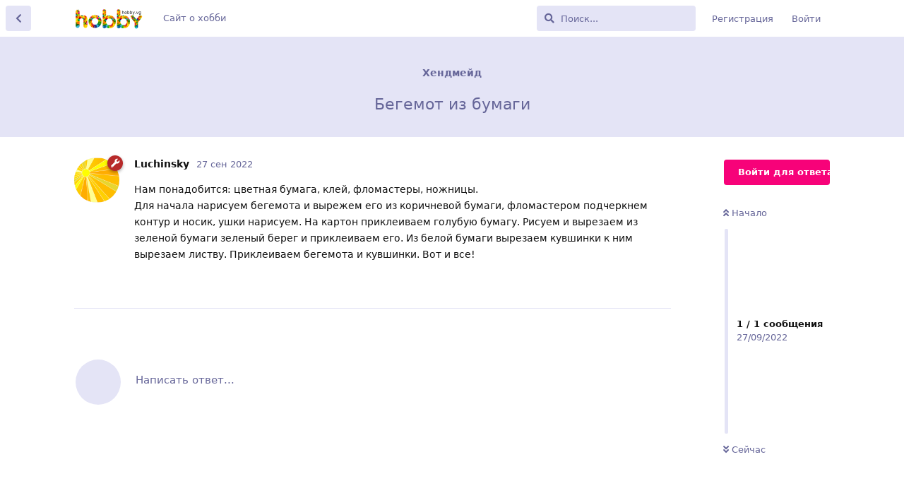

--- FILE ---
content_type: text/html; charset=utf-8
request_url: https://forum.hobby.vg/d/27-begemot-iz-bumagi
body_size: 5681
content:
<!doctype html>
<html  dir="ltr"        lang="ru" >
    <head>
        <meta charset="utf-8">
        <title>Бегемот из бумаги - Форум о хобби и увлечениях</title>

        <link rel="stylesheet" href="https://forum.hobby.vg/assets/forum.css?v=fcf38982">
<link rel="stylesheet" href="https://forum.hobby.vg/assets/forum-ru.css?v=eb02e2da">
<link rel="canonical" href="https://forum.hobby.vg/d/27-begemot-iz-bumagi">
<link rel="preload" href="https://forum.hobby.vg/assets/forum.css?v=fcf38982" as="style">
<link rel="preload" href="https://forum.hobby.vg/assets/forum-ru.css?v=eb02e2da" as="style">
<link rel="preload" href="https://forum.hobby.vg/assets/forum.js?v=fa51d0e1" as="script">
<link rel="preload" href="https://forum.hobby.vg/assets/forum-ru.js?v=aed15ae0" as="script">
<link rel="preload" href="https://forum.hobby.vg/assets/fonts/fa-solid-900.woff2" as="font" type="font/woff2" crossorigin="">
<link rel="preload" href="https://forum.hobby.vg/assets/fonts/fa-regular-400.woff2" as="font" type="font/woff2" crossorigin="">
<meta name="viewport" content="width=device-width, initial-scale=1, maximum-scale=1, minimum-scale=1">
<meta name="description" content="Нам понадобится: цветная бумага, клей, фломастеры, ножницы. Для начала нарисуем бегемота и вырежем его из коричневой бумаги, фломастером подчеркнем контур и...">
<meta name="theme-color" content="#f70279">
<meta name="application-name" content="Форум о хобби и увлечениях">
<meta name="robots" content="index, follow">
<meta name="twitter:card" content="summary_large_image">
<meta name="twitter:image" content="https://forum.hobby.vg/assets/logo-ztnu8rda.png">
<meta name="twitter:title" content="Бегемот из бумаги">
<meta name="twitter:description" content="Нам понадобится: цветная бумага, клей, фломастеры, ножницы. Для начала нарисуем бегемота и вырежем его из коричневой бумаги, фломастером подчеркнем контур и...">
<meta name="article:published_time" content="2022-09-27T18:10:12+00:00">
<meta name="article:updated_time" content="2022-09-27T18:10:12+00:00">
<meta name="twitter:url" content="https://forum.hobby.vg/d/27-begemot-iz-bumagi">
<link rel="shortcut icon" href="https://forum.hobby.vg/assets/favicon-arqxupku.png">
<meta property="og:site_name" content="Форум о хобби и увлечениях">
<meta property="og:type" content="article">
<meta property="og:image" content="https://forum.hobby.vg/assets/logo-ztnu8rda.png">
<meta property="og:title" content="Бегемот из бумаги">
<meta property="og:description" content="Нам понадобится: цветная бумага, клей, фломастеры, ножницы. Для начала нарисуем бегемота и вырежем его из коричневой бумаги, фломастером подчеркнем контур и...">
<meta property="og:url" content="https://forum.hobby.vg/d/27-begemot-iz-bumagi">
<script type="application/ld+json">[{"@context":"http:\/\/schema.org","@type":"DiscussionForumPosting","publisher":{"@type":"Organization","name":"\u0424\u043e\u0440\u0443\u043c \u043e \u0445\u043e\u0431\u0431\u0438 \u0438 \u0443\u0432\u043b\u0435\u0447\u0435\u043d\u0438\u044f\u0445","url":"https:\/\/forum.hobby.vg","description":"\u041e\u0431\u0441\u0443\u0436\u0434\u0430\u0435\u043c \u0445\u043e\u0431\u0431\u0438 \u0434\u043b\u044f \u0432\u0437\u0440\u043e\u0441\u043b\u044b\u0445 \u0438 \u0434\u0435\u0442\u0435\u0439 \u0432 \u0441\u043e\u043e\u0431\u0449\u0435\u0441\u0442\u0432\u0435 \u0443\u0432\u043b\u0435\u0447\u0435\u043d\u043d\u044b\u0445 \u043b\u044e\u0434\u0435\u0439.","logo":"https:\/\/forum.hobby.vg\/assets\/logo-ztnu8rda.png"},"image":"https:\/\/forum.hobby.vg\/assets\/logo-ztnu8rda.png","description":"\u041d\u0430\u043c \u043f\u043e\u043d\u0430\u0434\u043e\u0431\u0438\u0442\u0441\u044f: \u0446\u0432\u0435\u0442\u043d\u0430\u044f \u0431\u0443\u043c\u0430\u0433\u0430, \u043a\u043b\u0435\u0439, \u0444\u043b\u043e\u043c\u0430\u0441\u0442\u0435\u0440\u044b, \u043d\u043e\u0436\u043d\u0438\u0446\u044b. \u0414\u043b\u044f \u043d\u0430\u0447\u0430\u043b\u0430 \u043d\u0430\u0440\u0438\u0441\u0443\u0435\u043c \u0431\u0435\u0433\u0435\u043c\u043e\u0442\u0430 \u0438 \u0432\u044b\u0440\u0435\u0436\u0435\u043c \u0435\u0433\u043e \u0438\u0437 \u043a\u043e\u0440\u0438\u0447\u043d\u0435\u0432\u043e\u0439 \u0431\u0443\u043c\u0430\u0433\u0438, \u0444\u043b\u043e\u043c\u0430\u0441\u0442\u0435\u0440\u043e\u043c \u043f\u043e\u0434\u0447\u0435\u0440\u043a\u043d\u0435\u043c \u043a\u043e\u043d\u0442\u0443\u0440 \u0438...","datePublished":"2022-09-27T18:10:12+00:00","dateModified":"2022-09-27T18:10:12+00:00","url":"https:\/\/forum.hobby.vg\/d\/27-begemot-iz-bumagi","author":{"@type":"Person","name":"Luchinsky","url":"https:\/\/forum.hobby.vg\/u\/Luchinsky"}},{"@context":"http:\/\/schema.org","@type":"BreadcrumbList","itemListElement":[{"@type":"ListItem","position":1,"item":{"@type":"Thing","@id":"https:\/\/forum.hobby.vg\/t\/hendmejd","name":"\u0425\u0435\u043d\u0434\u043c\u0435\u0439\u0434","url":"https:\/\/forum.hobby.vg\/t\/hendmejd"}}],"itemListOrder":"ItemListUnordered","numberOfItems":1},{"@context":"http:\/\/schema.org","@type":"WebSite","url":"https:\/\/forum.hobby.vg\/","potentialAction":{"@type":"SearchAction","target":"https:\/\/forum.hobby.vg\/?q={search_term_string}","query-input":"required name=search_term_string"}}]</script>
<!-- Global Site Tag (gtag.js) - Google Analytics -->
<script async src="https://www.googletagmanager.com/gtag/js?id=G-LXT7N3QD6K"></script>
<script>
    window.dataLayer = window.dataLayer || [];
    function gtag(){dataLayer.push(arguments);}
    gtag('js', new Date());
</script>

    </head>

    <body>
        <div id="app" class="App">

    <div id="app-navigation" class="App-navigation"></div>

    <div id="drawer" class="App-drawer">

        <header id="header" class="App-header">
            <div id="header-navigation" class="Header-navigation"></div>
            <div class="container">
                <div class="Header-title">
                    <a href="https://forum.hobby.vg" id="home-link">
                                                    <img src="https://forum.hobby.vg/assets/logo-ztnu8rda.png" alt="Форум о хобби и увлечениях" class="Header-logo">
                                            </a>
                </div>
                <div id="header-primary" class="Header-primary"></div>
                <div id="header-secondary" class="Header-secondary"></div>
            </div>
        </header>

    </div>

    <main class="App-content">
        <div id="content"></div>

        <div id="flarum-loading" style="display: none">
    Загрузка...
</div>

<noscript>
    <div class="Alert">
        <div class="container">
            Этот сайт лучше всего просматривать в современном браузере с включённым JavaScript.
        </div>
    </div>
</noscript>

<div id="flarum-loading-error" style="display: none">
    <div class="Alert">
        <div class="container">
            Что-то пошло не так при попытке загрузить полную версию этого сайта. Попробуйте обновить страницу с удалением кэша браузера (CTRL+F5) для решения этой проблемы.
        </div>
    </div>
</div>

<noscript id="flarum-content">
    <div class="container">
    <h1>Бегемот из бумаги</h1>

    <div>
                    <article>
                                <div class="PostUser"><h3 class="PostUser-name">Luchinsky</h3></div>
                <div class="Post-body">
                    <p>Нам понадобится: цветная бумага, клей, фломастеры, ножницы.<br>
Для начала нарисуем бегемота и вырежем его из коричневой бумаги, фломастером подчеркнем контур и носик, ушки нарисуем. На картон приклеиваем голубую бумагу. Рисуем и вырезаем из зеленой бумаги зеленый берег и приклеиваем его. Из белой бумаги вырезаем кувшинки к ним вырезаем листву. Приклеиваем бегемота и кувшинки. Вот и все!</p>
                </div>
            </article>

            <hr>
            </div>

    
    </div>

</noscript>


        <div class="App-composer">
            <div class="container">
                <div id="composer"></div>
            </div>
        </div>
    </main>

</div>




        <div id="modal"></div>
        <div id="alerts"></div>

        <script>
            document.getElementById('flarum-loading').style.display = 'block';
            var flarum = {extensions: {}};
        </script>

        <script src="https://forum.hobby.vg/assets/forum.js?v=fa51d0e1"></script>
<script src="https://forum.hobby.vg/assets/forum-ru.js?v=aed15ae0"></script>

        <script id="flarum-json-payload" type="application/json">{"resources":[{"type":"forums","id":"1","attributes":{"title":"\u0424\u043e\u0440\u0443\u043c \u043e \u0445\u043e\u0431\u0431\u0438 \u0438 \u0443\u0432\u043b\u0435\u0447\u0435\u043d\u0438\u044f\u0445","description":"\u041e\u0431\u0441\u0443\u0436\u0434\u0430\u0435\u043c \u0445\u043e\u0431\u0431\u0438 \u0434\u043b\u044f \u0432\u0437\u0440\u043e\u0441\u043b\u044b\u0445 \u0438 \u0434\u0435\u0442\u0435\u0439 \u0432 \u0441\u043e\u043e\u0431\u0449\u0435\u0441\u0442\u0432\u0435 \u0443\u0432\u043b\u0435\u0447\u0435\u043d\u043d\u044b\u0445 \u043b\u044e\u0434\u0435\u0439.","showLanguageSelector":false,"baseUrl":"https:\/\/forum.hobby.vg","basePath":"","baseOrigin":"https:\/\/forum.hobby.vg","debug":false,"apiUrl":"https:\/\/forum.hobby.vg\/api","welcomeTitle":"","welcomeMessage":"","themePrimaryColor":"#f70279","themeSecondaryColor":"#6464d9","logoUrl":"https:\/\/forum.hobby.vg\/assets\/logo-ztnu8rda.png","faviconUrl":"https:\/\/forum.hobby.vg\/assets\/favicon-arqxupku.png","headerHtml":"","footerHtml":"","allowSignUp":true,"defaultRoute":"\/all","canViewForum":true,"canStartDiscussion":false,"canSearchUsers":false,"canCreateAccessToken":false,"canModerateAccessTokens":false,"assetsBaseUrl":"https:\/\/forum.hobby.vg\/assets","canViewFlags":false,"guidelinesUrl":null,"canBypassTagCounts":false,"minPrimaryTags":"1","maxPrimaryTags":"1","minSecondaryTags":"0","maxSecondaryTags":"3","canConfigureSeo":false,"canMovePosts":false,"embedVideoDash":false,"embedVideoFlv":false,"embedVideoHls":false,"embedVideoShaka":false,"embedVideoWebTorrent":false,"embedVideoAirplay":false,"embedVideoHotkey":false,"embedVideoQualitySwitching":false,"embedVideoTheme":"","embedVideoLogo":"","embedVideoLang":"en","embedVideoModal":false,"toggleFilter":"0","abbrNumber":"1","showViewList":"0","showFooterViewList":"0","imgur-upload.client-id":null,"imgur-upload.hide-markdown-image":null,"imgur-upload.embed-type":null,"imgur-upload.allow-paste":null,"fof-merge-discussions.search_limit":4,"fof-best-answer.show_max_lines":0,"showTagsInSearchResults":true,"removeSolutionResultsFromMainSearch":false,"solutionSearchEnabled":true,"canSelectBestAnswerOwnPost":false,"useAlternativeBestAnswerUi":false,"showBestAnswerFilterUi":true,"bestAnswerDiscussionSidebarJumpButton":false,"allowUsernameMentionFormat":true,"clarkwinkelmannAuthorChangeCanEditUser":false,"clarkwinkelmannAuthorChangeCanEditDate":false,"askvortsov-checklist.cross_out_completed_items":true,"categories.keepTagsNav":false,"categories.fullPageDesktop":false,"categories.compactMobile":false,"categories.parentRemoveIcon":false,"categories.parentRemoveDescription":false,"categories.parentRemoveStats":false,"categories.parentRemoveLastDiscussion":false,"categories.childBareIcon":false,"afrux-forum-widgets-core.config":[],"afrux-forum-widgets-core.preferDataWithInitialLoad":false},"relationships":{"groups":{"data":[{"type":"groups","id":"1"},{"type":"groups","id":"2"},{"type":"groups","id":"3"}]},"tags":{"data":[{"type":"tags","id":"1"},{"type":"tags","id":"2"},{"type":"tags","id":"8"},{"type":"tags","id":"11"},{"type":"tags","id":"13"},{"type":"tags","id":"16"}]},"links":{"data":[{"type":"links","id":"1"}]}}},{"type":"groups","id":"1","attributes":{"nameSingular":"\u0410\u0434\u043c\u0438\u043d","namePlural":"\u0410\u0434\u043c\u0438\u043d\u044b","color":"#B72A2A","icon":"fas fa-wrench","isHidden":0}},{"type":"groups","id":"2","attributes":{"nameSingular":"\u0413\u043e\u0441\u0442\u044c","namePlural":"\u0413\u043e\u0441\u0442\u0438","color":null,"icon":null,"isHidden":0}},{"type":"groups","id":"3","attributes":{"nameSingular":"\u041f\u043e\u043b\u044c\u0437\u043e\u0432\u0430\u0442\u0435\u043b\u044c","namePlural":"\u041f\u043e\u043b\u044c\u0437\u043e\u0432\u0430\u0442\u0435\u043b\u0438","color":null,"icon":null,"isHidden":0}},{"type":"tags","id":"1","attributes":{"name":"\u041e\u0431\u044a\u044f\u0432\u043b\u0435\u043d\u0438\u044f","description":"","slug":"obyavleniya","color":"#ff0087","backgroundUrl":null,"backgroundMode":null,"icon":"fas fa-bullhorn","discussionCount":0,"position":0,"defaultSort":null,"isChild":false,"isHidden":false,"lastPostedAt":null,"canStartDiscussion":false,"canAddToDiscussion":false,"isQnA":false,"reminders":false,"postCount":0}},{"type":"tags","id":"2","attributes":{"name":"\u0425\u0435\u043d\u0434\u043c\u0435\u0439\u0434","description":"\u041d\u0430\u0448 \u0445\u0435\u043d\u0434\u043c\u0435\u0439\u0434 \u0444\u043e\u0440\u0443\u043c - \u044d\u0442\u043e \u0443\u043d\u0438\u043a\u0430\u043b\u044c\u043d\u043e\u0435 \u0441\u043e\u043e\u0431\u0449\u0435\u0441\u0442\u0432\u043e \u0434\u043b\u044f \u043b\u044e\u0431\u0438\u0442\u0435\u043b\u0435\u0439 \u0438\u0437\u0434\u0435\u043b\u0438\u0439 \u0440\u0443\u0447\u043d\u043e\u0439 \u0440\u0430\u0431\u043e\u0442\u044b, \u043c\u0430\u0441\u0442\u0435\u0440\u043e\u0432 \u0438 \u0446\u0435\u043d\u0438\u0442\u0435\u043b\u0435\u0439 \u0430\u043a\u0441\u0435\u0441\u0441\u0443\u0430\u0440\u043e\u0432 \u0441\u0434\u0435\u043b\u0430\u043d\u043d\u044b\u0445 \u0441\u0432\u043e\u0438\u043c\u0438.","slug":"hendmejd","color":"","backgroundUrl":null,"backgroundMode":null,"icon":"","discussionCount":89,"position":1,"defaultSort":null,"isChild":false,"isHidden":false,"lastPostedAt":"2024-02-14T16:20:37+00:00","canStartDiscussion":false,"canAddToDiscussion":false,"isQnA":false,"reminders":false,"postCount":116}},{"type":"tags","id":"8","attributes":{"name":"\u041f\u0440\u043e\u0433\u0440\u0430\u043c\u043c\u0438\u0440\u043e\u0432\u0430\u043d\u0438\u0435","description":"","slug":"programmirovanie","color":"","backgroundUrl":null,"backgroundMode":null,"icon":"","discussionCount":136,"position":2,"defaultSort":null,"isChild":false,"isHidden":false,"lastPostedAt":"2025-02-14T19:48:37+00:00","canStartDiscussion":false,"canAddToDiscussion":false,"isQnA":false,"reminders":false,"postCount":164}},{"type":"tags","id":"11","attributes":{"name":"\u041e\u0431\u0440\u0430\u0442\u043d\u0430\u044f \u0441\u0432\u044f\u0437\u044c","description":"\u041e\u0431\u0441\u0443\u0436\u0434\u0435\u043d\u0438\u0435 \u044d\u0442\u043e\u0433\u043e \u0444\u043e\u0440\u0443\u043c\u0430: \u0441\u0442\u0440\u0443\u043a\u0442\u0443\u0440\u0430 \u0438 \u0440\u0430\u0441\u043f\u043e\u043b\u043e\u0436\u0435\u043d\u0438\u0435 \u043c\u0430\u0442\u0435\u0440\u0438\u0430\u043b\u043e\u0432, \u0438\u0434\u0435\u0438 \u0432\u043e\u0437\u043c\u043e\u0436\u043d\u044b\u0445 \u0443\u043b\u0443\u0447\u0448\u0435\u043d\u0438\u0439 \u0432 \u0435\u0433\u043e \u0440\u0430\u0431\u043e\u0442\u0435, \u0430\u043d\u043e\u043d\u0441\u044b \u0438\u0437\u043c\u0435\u043d\u0435\u043d\u0438\u0439 \u043d\u0430 \u0444\u043e\u0440\u0443\u043c\u0435.","slug":"obratnaya-svyaz","color":"","backgroundUrl":null,"backgroundMode":null,"icon":"","discussionCount":0,"position":3,"defaultSort":null,"isChild":false,"isHidden":false,"lastPostedAt":null,"canStartDiscussion":false,"canAddToDiscussion":false,"isQnA":false,"reminders":false,"postCount":0}},{"type":"tags","id":"13","attributes":{"name":"\u041c\u0438\u043a\u0441","description":"","slug":"mixx","color":"","backgroundUrl":null,"backgroundMode":null,"icon":"","discussionCount":44,"position":5,"defaultSort":null,"isChild":false,"isHidden":false,"lastPostedAt":"2024-02-12T18:43:43+00:00","canStartDiscussion":false,"canAddToDiscussion":false,"isQnA":false,"reminders":false,"postCount":86}},{"type":"tags","id":"16","attributes":{"name":"\u0417\u0434\u043e\u0440\u043e\u0432\u044c\u0435","description":"\u0417\u0434\u043e\u0440\u043e\u0432\u044b\u0439 \u043e\u0431\u0440\u0430\u0437 \u0436\u0438\u0437\u043d\u0438 \u043a\u0430\u043a \u0445\u043e\u0431\u0431\u0438.","slug":"healthy","color":"","backgroundUrl":null,"backgroundMode":null,"icon":"","discussionCount":4,"position":4,"defaultSort":null,"isChild":false,"isHidden":false,"lastPostedAt":"2023-12-14T10:12:21+00:00","canStartDiscussion":false,"canAddToDiscussion":false,"isQnA":false,"reminders":false,"postCount":7}},{"type":"links","id":"1","attributes":{"id":1,"title":"\u0421\u0430\u0439\u0442 \u043e \u0445\u043e\u0431\u0431\u0438","icon":"","url":"https:\/\/hobby.vg\/","position":null,"isInternal":false,"isNewtab":true,"useRelMe":false,"isChild":false}}],"session":{"userId":0,"csrfToken":"LkloeED38PEecYxL3QOUEQGFz1Y56M0Un6TcDjQM"},"locales":{"ru":"\u0420\u0443\u0441\u0441\u043a\u0438\u0439"},"locale":"ru","googleTrackingCode":"G-LXT7N3QD6K","apiDocument":{"data":{"type":"discussions","id":"27","attributes":{"title":"\u0411\u0435\u0433\u0435\u043c\u043e\u0442 \u0438\u0437 \u0431\u0443\u043c\u0430\u0433\u0438","slug":"27-begemot-iz-bumagi","commentCount":1,"participantCount":1,"createdAt":"2022-09-27T18:10:12+00:00","lastPostedAt":"2022-09-27T18:10:12+00:00","lastPostNumber":1,"canReply":false,"canRename":false,"canDelete":false,"canHide":false,"isApproved":true,"hasBestAnswer":false,"bestAnswerSetAt":null,"canTag":false,"isFirstMoved":false,"canNearataEmbedVideoView":false,"canReset":false,"viewCount":181,"canViewNumber":false,"canSplit":false,"canMerge":false,"canSelectBestAnswer":false,"subscription":null,"isSticky":false,"canSticky":false,"isLocked":false,"canLock":false},"relationships":{"user":{"data":{"type":"users","id":"4"}},"posts":{"data":[{"type":"posts","id":"32"}]},"tags":{"data":[{"type":"tags","id":"2"}]},"seoMeta":{"data":{"type":"seoMeta","id":"424"}},"uniqueViews":{"data":[]},"latestViews":{"data":[{"type":"discussionviews","id":"93540"},{"type":"discussionviews","id":"91882"},{"type":"discussionviews","id":"91522"},{"type":"discussionviews","id":"91163"},{"type":"discussionviews","id":"90584"}]}}},"included":[{"type":"users","id":"4","attributes":{"username":"Luchinsky","displayName":"Luchinsky","avatarUrl":"https:\/\/forum.hobby.vg\/assets\/avatars\/Rjm9bAdNURCFIUj9.png","slug":"Luchinsky","joinTime":"2022-09-27T16:23:56+00:00","discussionCount":134,"commentCount":159,"canEdit":false,"canEditCredentials":false,"canEditGroups":false,"canDelete":false,"lastSeenAt":"2025-04-24T17:43:52+00:00","bestAnswerCount":0,"canSuspend":false},"relationships":{"groups":{"data":[{"type":"groups","id":"1"}]}}},{"type":"posts","id":"32","attributes":{"number":1,"createdAt":"2022-09-27T18:10:12+00:00","contentType":"comment","contentHtml":"\u003Cp\u003E\u041d\u0430\u043c \u043f\u043e\u043d\u0430\u0434\u043e\u0431\u0438\u0442\u0441\u044f: \u0446\u0432\u0435\u0442\u043d\u0430\u044f \u0431\u0443\u043c\u0430\u0433\u0430, \u043a\u043b\u0435\u0439, \u0444\u043b\u043e\u043c\u0430\u0441\u0442\u0435\u0440\u044b, \u043d\u043e\u0436\u043d\u0438\u0446\u044b.\u003Cbr\u003E\n\u0414\u043b\u044f \u043d\u0430\u0447\u0430\u043b\u0430 \u043d\u0430\u0440\u0438\u0441\u0443\u0435\u043c \u0431\u0435\u0433\u0435\u043c\u043e\u0442\u0430 \u0438 \u0432\u044b\u0440\u0435\u0436\u0435\u043c \u0435\u0433\u043e \u0438\u0437 \u043a\u043e\u0440\u0438\u0447\u043d\u0435\u0432\u043e\u0439 \u0431\u0443\u043c\u0430\u0433\u0438, \u0444\u043b\u043e\u043c\u0430\u0441\u0442\u0435\u0440\u043e\u043c \u043f\u043e\u0434\u0447\u0435\u0440\u043a\u043d\u0435\u043c \u043a\u043e\u043d\u0442\u0443\u0440 \u0438 \u043d\u043e\u0441\u0438\u043a, \u0443\u0448\u043a\u0438 \u043d\u0430\u0440\u0438\u0441\u0443\u0435\u043c. \u041d\u0430 \u043a\u0430\u0440\u0442\u043e\u043d \u043f\u0440\u0438\u043a\u043b\u0435\u0438\u0432\u0430\u0435\u043c \u0433\u043e\u043b\u0443\u0431\u0443\u044e \u0431\u0443\u043c\u0430\u0433\u0443. \u0420\u0438\u0441\u0443\u0435\u043c \u0438 \u0432\u044b\u0440\u0435\u0437\u0430\u0435\u043c \u0438\u0437 \u0437\u0435\u043b\u0435\u043d\u043e\u0439 \u0431\u0443\u043c\u0430\u0433\u0438 \u0437\u0435\u043b\u0435\u043d\u044b\u0439 \u0431\u0435\u0440\u0435\u0433 \u0438 \u043f\u0440\u0438\u043a\u043b\u0435\u0438\u0432\u0430\u0435\u043c \u0435\u0433\u043e. \u0418\u0437 \u0431\u0435\u043b\u043e\u0439 \u0431\u0443\u043c\u0430\u0433\u0438 \u0432\u044b\u0440\u0435\u0437\u0430\u0435\u043c \u043a\u0443\u0432\u0448\u0438\u043d\u043a\u0438 \u043a \u043d\u0438\u043c \u0432\u044b\u0440\u0435\u0437\u0430\u0435\u043c \u043b\u0438\u0441\u0442\u0432\u0443. \u041f\u0440\u0438\u043a\u043b\u0435\u0438\u0432\u0430\u0435\u043c \u0431\u0435\u0433\u0435\u043c\u043e\u0442\u0430 \u0438 \u043a\u0443\u0432\u0448\u0438\u043d\u043a\u0438. \u0412\u043e\u0442 \u0438 \u0432\u0441\u0435!\u003C\/p\u003E","renderFailed":false,"canEdit":false,"canDelete":false,"canHide":false,"mentionedByCount":0,"canFlag":false,"isApproved":true,"canApprove":false,"canLike":false,"likesCount":0},"relationships":{"discussion":{"data":{"type":"discussions","id":"27"}},"user":{"data":{"type":"users","id":"4"}},"mentionedBy":{"data":[]},"likes":{"data":[]}}},{"type":"groups","id":"1","attributes":{"nameSingular":"\u0410\u0434\u043c\u0438\u043d","namePlural":"\u0410\u0434\u043c\u0438\u043d\u044b","color":"#B72A2A","icon":"fas fa-wrench","isHidden":0}},{"type":"tags","id":"2","attributes":{"name":"\u0425\u0435\u043d\u0434\u043c\u0435\u0439\u0434","description":"\u041d\u0430\u0448 \u0445\u0435\u043d\u0434\u043c\u0435\u0439\u0434 \u0444\u043e\u0440\u0443\u043c - \u044d\u0442\u043e \u0443\u043d\u0438\u043a\u0430\u043b\u044c\u043d\u043e\u0435 \u0441\u043e\u043e\u0431\u0449\u0435\u0441\u0442\u0432\u043e \u0434\u043b\u044f \u043b\u044e\u0431\u0438\u0442\u0435\u043b\u0435\u0439 \u0438\u0437\u0434\u0435\u043b\u0438\u0439 \u0440\u0443\u0447\u043d\u043e\u0439 \u0440\u0430\u0431\u043e\u0442\u044b, \u043c\u0430\u0441\u0442\u0435\u0440\u043e\u0432 \u0438 \u0446\u0435\u043d\u0438\u0442\u0435\u043b\u0435\u0439 \u0430\u043a\u0441\u0435\u0441\u0441\u0443\u0430\u0440\u043e\u0432 \u0441\u0434\u0435\u043b\u0430\u043d\u043d\u044b\u0445 \u0441\u0432\u043e\u0438\u043c\u0438.","slug":"hendmejd","color":"","backgroundUrl":null,"backgroundMode":null,"icon":"","discussionCount":89,"position":1,"defaultSort":null,"isChild":false,"isHidden":false,"lastPostedAt":"2024-02-14T16:20:37+00:00","canStartDiscussion":false,"canAddToDiscussion":false,"isQnA":false,"reminders":false,"postCount":116}},{"type":"seoMeta","id":"424","attributes":{"objectType":"discussions","objectId":27,"autoUpdateData":true,"title":"\u0411\u0435\u0433\u0435\u043c\u043e\u0442 \u0438\u0437 \u0431\u0443\u043c\u0430\u0433\u0438","description":"\u041d\u0430\u043c \u043f\u043e\u043d\u0430\u0434\u043e\u0431\u0438\u0442\u0441\u044f: \u0446\u0432\u0435\u0442\u043d\u0430\u044f \u0431\u0443\u043c\u0430\u0433\u0430, \u043a\u043b\u0435\u0439, \u0444\u043b\u043e\u043c\u0430\u0441\u0442\u0435\u0440\u044b, \u043d\u043e\u0436\u043d\u0438\u0446\u044b. \u0414\u043b\u044f \u043d\u0430\u0447\u0430\u043b\u0430 \u043d\u0430\u0440\u0438\u0441\u0443\u0435\u043c \u0431\u0435\u0433\u0435\u043c\u043e\u0442\u0430 \u0438 \u0432\u044b\u0440\u0435\u0436\u0435\u043c \u0435\u0433\u043e \u0438\u0437 \u043a\u043e\u0440\u0438\u0447\u043d\u0435\u0432\u043e\u0439 \u0431\u0443\u043c\u0430\u0433\u0438, \u0444\u043b\u043e\u043c\u0430\u0441\u0442\u0435\u0440\u043e\u043c \u043f\u043e\u0434\u0447\u0435\u0440\u043a\u043d\u0435\u043c \u043a\u043e\u043d\u0442\u0443\u0440 \u0438...","keywords":null,"robotsNoindex":false,"robotsNofollow":false,"robotsNoarchive":false,"robotsNoimageindex":false,"robotsNosnippet":false,"twitterTitle":null,"twitterDescription":null,"twitterImage":null,"twitterImageSource":"auto","openGraphTitle":null,"openGraphDescription":null,"openGraphImage":null,"openGraphImageSource":"auto","estimatedReadingTime":0,"createdAt":"2022-09-27T18:10:12+00:00","updatedAt":"2022-09-27T18:10:12+00:00"}},{"type":"discussionviews","id":"93540","attributes":{"visited_at":"2026-01-19T21:45:41+00:00"}},{"type":"discussionviews","id":"91882","attributes":{"visited_at":"2026-01-08T12:10:45+00:00"}},{"type":"discussionviews","id":"91522","attributes":{"visited_at":"2026-01-05T14:16:39+00:00"}},{"type":"discussionviews","id":"91163","attributes":{"visited_at":"2026-01-02T07:32:57+00:00"}},{"type":"discussionviews","id":"90584","attributes":{"visited_at":"2025-12-26T07:03:44+00:00"}}]}}</script>

        <script>
            const data = JSON.parse(document.getElementById('flarum-json-payload').textContent);
            document.getElementById('flarum-loading').style.display = 'none';

            try {
                flarum.core.app.load(data);
                flarum.core.app.bootExtensions(flarum.extensions);
                flarum.core.app.boot();
            } catch (e) {
                var error = document.getElementById('flarum-loading-error');
                error.innerHTML += document.getElementById('flarum-content').textContent;
                error.style.display = 'block';
                throw e;
            }
        </script>

        
    </body>
</html>


--- FILE ---
content_type: text/javascript; charset=utf-8
request_url: https://forum.hobby.vg/assets/forum-ru.js?v=aed15ae0
body_size: 14708
content:
flarum.core.app.translator.addTranslations({"core.forum.change_email.incorrect_password_message":"\u0412\u0432\u0435\u0434\u0451\u043d\u043d\u044b\u0439 \u0412\u0430\u043c\u0438 \u043f\u0430\u0440\u043e\u043b\u044c \u043d\u0435\u0432\u0435\u0440\u043d\u044b\u0439.","core.forum.change_password.send_button":"\u041e\u0442\u043f\u0440\u0430\u0432\u0438\u0442\u044c \u043f\u0430\u0440\u043e\u043b\u044c","core.forum.change_password.text":"\u041d\u0430\u0436\u043c\u0438\u0442\u0435 \u043d\u0430 \u043a\u043d\u043e\u043f\u043a\u0443 \u043d\u0438\u0436\u0435 \u0434\u043b\u044f \u043e\u0442\u043f\u0440\u0430\u0432\u043a\u0438 \u0441\u0441\u044b\u043b\u043a\u0438 \u0438\u0437\u043c\u0435\u043d\u0435\u043d\u0438\u044f \u043f\u0430\u0440\u043e\u043b\u044f \u043d\u0430 \u0412\u0430\u0448 email.","core.forum.composer.close_tooltip":"\u0417\u0430\u043a\u0440\u044b\u0442\u044c","core.forum.composer.exit_full_screen_tooltip":"\u0412\u044b\u0445\u043e\u0434 \u0438\u0437 \u043f\u043e\u043b\u043d\u043e\u044d\u043a\u0440\u0430\u043d\u043d\u043e\u0433\u043e \u0440\u0435\u0436\u0438\u043c\u0430","core.forum.composer.full_screen_tooltip":"\u0420\u0430\u0437\u0432\u0435\u0440\u043d\u0443\u0442\u044c","core.forum.composer.minimize_tooltip":"\u0421\u0432\u0435\u0440\u043d\u0443\u0442\u044c","core.forum.composer.preview_tooltip":"\u041f\u0440\u0435\u0434\u0432\u0430\u0440\u0438\u0442\u0435\u043b\u044c\u043d\u044b\u0439 \u043f\u0440\u043e\u0441\u043c\u043e\u0442\u0440","core.forum.composer_discussion.body_placeholder":"\u0412\u0432\u0435\u0434\u0438\u0442\u0435 \u0441\u043e\u043e\u0431\u0449\u0435\u043d\u0438\u0435...","core.forum.composer_discussion.discard_confirmation":"\u0412\u044b \u043d\u0435 \u0441\u043e\u0437\u0434\u0430\u043b\u0438 \u0434\u0438\u0441\u043a\u0443\u0441\u0441\u0438\u044e. \u0412\u044b \u0445\u043e\u0442\u0438\u0442\u0435 \u043e\u0442\u043c\u0435\u043d\u0438\u0442\u044c \u0434\u0438\u0441\u043a\u0443\u0441\u0441\u0438\u044e?","core.forum.composer_discussion.submit_button":"\u0421\u043e\u0437\u0434\u0430\u0442\u044c","core.forum.composer_discussion.title_placeholder":"\u041d\u0430\u0437\u0432\u0430\u043d\u0438\u0435 \u0434\u0438\u0441\u043a\u0443\u0441\u0441\u0438\u0438...","core.forum.composer_edit.discard_confirmation":"\u0412\u044b \u043d\u0435 \u0441\u043e\u0445\u0440\u0430\u043d\u0438\u043b\u0438 \u0438\u0437\u043c\u0435\u043d\u0435\u043d\u0438\u044f. \u0412\u044b \u0445\u043e\u0442\u0438\u0442\u0435 \u043e\u0442\u043a\u0430\u0437\u0430\u0442\u044c\u0441\u044f \u043e\u0442 \u043d\u0438\u0445?","core.forum.composer_edit.edited_message":"\u0412\u0430\u0448\u0438 \u043f\u0440\u0430\u0432\u043a\u0438 \u0441\u043e\u0445\u0440\u0430\u043d\u0435\u043d\u044b.","core.forum.composer_edit.post_link":"\u0421\u043e\u043e\u0431\u0449\u0435\u043d\u0438\u0435 #{number} \u0432 {discussion}","core.forum.composer_reply.discard_confirmation":"\u0412\u044b \u043d\u0435 \u043e\u0442\u043f\u0440\u0430\u0432\u0438\u043b\u0438 \u0441\u0432\u043e\u0439 \u043e\u0442\u0432\u0435\u0442. \u0412\u044b \u0445\u043e\u0442\u0438\u0442\u0435 \u043e\u0442\u043c\u0435\u043d\u0438\u0442\u044c \u0441\u043e\u043e\u0431\u0449\u0435\u043d\u0438\u0435?","core.forum.composer_reply.posted_message":"\u0412\u0430\u0448\u0435 \u0441\u043e\u043e\u0431\u0449\u0435\u043d\u0438\u0435 \u043e\u043f\u0443\u0431\u043b\u0438\u043a\u043e\u0432\u0430\u043d\u043e.","core.forum.composer_reply.submit_button":"\u041e\u0442\u043f\u0440\u0430\u0432\u0438\u0442\u044c","core.forum.discussion_controls.cannot_reply_button":"\u041d\u0435\u043b\u044c\u0437\u044f \u043e\u0442\u0432\u0435\u0442\u0438\u0442\u044c","core.forum.discussion_controls.cannot_reply_text":"\u0423 \u0412\u0430\u0441 \u043d\u0435\u0442 \u0440\u0430\u0437\u0440\u0435\u0448\u0435\u043d\u0438\u044f \u0434\u043b\u044f \u043f\u0443\u0431\u043b\u0438\u043a\u0430\u0446\u0438\u0438 \u043e\u0442\u0432\u0435\u0442\u0430 \u0432 \u044d\u0442\u043e\u0439 \u0434\u0438\u0441\u043a\u0443\u0441\u0441\u0438\u0438.","core.forum.discussion_controls.delete_confirmation":"\u0412\u044b \u0443\u0432\u0435\u0440\u0435\u043d\u044b, \u0447\u0442\u043e \u0445\u043e\u0442\u0438\u0442\u0435 \u0443\u0434\u0430\u043b\u0438\u0442\u044c \u0434\u0438\u0441\u043a\u0443\u0441\u0441\u0438\u044e?","core.forum.discussion_controls.log_in_to_reply_button":"\u0412\u043e\u0439\u0442\u0438 \u0434\u043b\u044f \u043e\u0442\u0432\u0435\u0442\u0430","core.forum.discussion_controls.toggle_dropdown_accessible_label":"\u0412\u044b\u043f\u0430\u0434\u0430\u044e\u0449\u0435\u0435 \u043c\u0435\u043d\u044e \u0443\u043f\u0440\u0430\u0432\u043b\u0435\u043d\u0438\u044f \u0434\u0438\u0441\u043a\u0443\u0441\u0441\u0438\u0435\u0439","core.forum.discussion_list.empty_text":"\u041a\u0430\u0436\u0435\u0442\u0441\u044f, \u0437\u0434\u0435\u0441\u044c \u043d\u0435\u0442 \u0434\u0438\u0441\u043a\u0443\u0441\u0441\u0438\u0439.","core.forum.discussion_list.replied_text":"{username} \u043e\u0442\u0432\u0435\u0442\u0438\u043b(\u0430) {ago}","core.forum.discussion_list.started_text":"{username} \u0441\u043e\u0437\u0434\u0430\u043b(\u0430) {ago}","core.forum.discussion_list.total_replies_a11y_label":"{count, plural, one {# \u043e\u0442\u0432\u0435\u0442} few {# \u043e\u0442\u0432\u0435\u0442\u0430} other {# \u043e\u0442\u0432\u0435\u0442\u043e\u0432}}","core.forum.discussion_list.unread_replies_a11y_label":"{count, plural, one {# \u043d\u0435\u043f\u0440\u043e\u0447\u0438\u0442\u0430\u043d\u043d\u044b\u0439 \u043e\u0442\u0432\u0435\u0442} few {# \u043d\u0435\u043f\u0440\u043e\u0447\u0438\u0442\u0430\u043d\u043d\u044b\u0445 \u043e\u0442\u0432\u0435\u0442\u0430} other {# \u043d\u0435\u043f\u0440\u043e\u0447\u0438\u0442\u0430\u043d\u043d\u044b\u0445 \u043e\u0442\u0432\u0435\u0442\u043e\u0432}}. \u041e\u0442\u043c\u0435\u0442\u0438\u0442\u044c {count, plural, one {\u043e\u0442\u0432\u0435\u0442} few {\u043e\u0442\u0432\u0435\u0442\u0430} other {\u043e\u0442\u0432\u0435\u0442\u043e\u0432}} \u043a\u0430\u043a \u043f\u0440\u043e\u0447\u0438\u0442\u0430\u043d\u043e.","core.forum.forgot_password.email_sent_message":"\u0415\u0441\u043b\u0438 \u0432\u0432\u0435\u0434\u0451\u043d\u043d\u044b\u0439 \u0412\u0430\u043c\u0438 \u0430\u0434\u0440\u0435\u0441 email \u0437\u0430\u0440\u0435\u0433\u0438\u0441\u0442\u0440\u0438\u0440\u043e\u0432\u0430\u043d \u043d\u0430 \u044d\u0442\u043e\u043c \u0441\u0430\u0439\u0442\u0435, \u043c\u044b \u043e\u0442\u043f\u0440\u0430\u0432\u0438\u043c \u0412\u0430\u043c \u043f\u0438\u0441\u044c\u043c\u043e, \u0441\u043e\u0434\u0435\u0440\u0436\u0430\u0449\u0435\u0435 \u0441\u0441\u044b\u043b\u043a\u0443 \u0434\u043b\u044f \u0432\u043e\u0441\u0441\u0442\u0430\u043d\u043e\u0432\u043b\u0435\u043d\u0438\u044f \u043f\u0430\u0440\u043e\u043b\u044f. \u041f\u0440\u043e\u0432\u0435\u0440\u044c\u0442\u0435 \u043f\u0430\u043f\u043a\u0443 \u0441\u043e \u0441\u043f\u0430\u043c\u043e\u043c, \u0435\u0441\u043b\u0438 \u0412\u044b \u043d\u0435 \u043f\u043e\u043b\u0443\u0447\u0438\u043b\u0438 \u043f\u0438\u0441\u044c\u043c\u043e \u0432 \u0442\u0435\u0447\u0435\u043d\u0438\u0435 \u043d\u0435\u0441\u043a\u043e\u043b\u044c\u043a\u0438\u0445 \u043c\u0438\u043d\u0443\u0442.","core.forum.forgot_password.not_found_message":"\u041f\u043e\u043b\u044c\u0437\u043e\u0432\u0430\u0442\u0435\u043b\u0438 \u0441 \u0443\u043a\u0430\u0437\u0430\u043d\u043d\u044b\u043c email \u043d\u0435 \u043d\u0430\u0439\u0434\u0435\u043d\u044b.","core.forum.forgot_password.submit_button":"\u0412\u043e\u0441\u0441\u0442\u0430\u043d\u043e\u0432\u0438\u0442\u044c \u043f\u0430\u0440\u043e\u043b\u044c","core.forum.forgot_password.text":"\u0412\u0432\u0435\u0434\u0438\u0442\u0435 \u0441\u0432\u043e\u0439 email \u0438 \u043c\u044b \u043e\u0442\u043f\u0440\u0430\u0432\u0438\u043c \u0412\u0430\u043c \u0441\u0441\u044b\u043b\u043a\u0443 \u0434\u043b\u044f \u0441\u0431\u0440\u043e\u0441\u0430 \u043f\u0430\u0440\u043e\u043b\u044f.","core.forum.forgot_password.title":"\u0417\u0430\u0431\u044b\u043b\u0438 \u043f\u0430\u0440\u043e\u043b\u044c?","core.forum.header.admin_button":"\u0423\u043f\u0440\u0430\u0432\u043b\u0435\u043d\u0438\u0435","core.forum.header.back_to_index_tooltip":"\u0412\u0435\u0440\u043d\u0443\u0442\u044c\u0441\u044f \u043a \u0441\u043f\u0438\u0441\u043a\u0443 \u0434\u0438\u0441\u043a\u0443\u0441\u0441\u0438\u0439","core.forum.header.locale_dropdown_accessible_label":"\u0418\u0437\u043c\u0435\u043d\u0438\u0442\u044c \u044f\u0437\u044b\u043a \u0444\u043e\u0440\u0443\u043c\u0430","core.forum.header.profile_button":"\u041f\u0440\u043e\u0444\u0438\u043b\u044c","core.forum.header.search_clear_button_accessible_label":"Clear search query","core.forum.header.search_placeholder":"\u041f\u043e\u0438\u0441\u043a...","core.forum.header.search_role_label":"\u041f\u043e\u0438\u0441\u043a...","core.forum.header.session_dropdown_accessible_label":"\u041c\u0435\u043d\u044e \u043e\u043f\u0446\u0438\u0439 \u0441\u0435\u0430\u043d\u0441\u0430","core.forum.index.cannot_start_discussion_button":"\u041d\u0435\u043b\u044c\u0437\u044f \u0441\u043e\u0437\u0434\u0430\u0442\u044c","core.forum.index.mark_all_as_read_confirmation":"\u0412\u044b \u0443\u0432\u0435\u0440\u0435\u043d\u044b, \u0447\u0442\u043e \u0445\u043e\u0442\u0438\u0442\u0435 \u043e\u0442\u043c\u0435\u0442\u0438\u0442\u044c \u0432\u0441\u0435 \u0434\u0438\u0441\u043a\u0443\u0441\u0441\u0438\u0438 \u043f\u0440\u043e\u0447\u0438\u0442\u0430\u043d\u043d\u044b\u043c\u0438?","core.forum.index.refresh_tooltip":"\u041e\u0431\u043d\u043e\u0432\u0438\u0442\u044c","core.forum.index.toggle_sidenav_dropdown_accessible_label":"\u041c\u0435\u043d\u044e \u043d\u0430\u0432\u0438\u0433\u0430\u0446\u0438\u0438","core.forum.index_sort.latest_button":"\u041f\u043e \u043e\u0431\u043d\u043e\u0432\u043b\u0435\u043d\u0438\u044e","core.forum.index_sort.newest_button":"\u041d\u043e\u0432\u043e\u0435","core.forum.index_sort.oldest_button":"\u0421\u0442\u0430\u0440\u043e\u0435","core.forum.index_sort.relevance_button":"\u041f\u043e \u0440\u0435\u043b\u0435\u0432\u0430\u043d\u0442\u043d\u043e\u0441\u0442\u0438","core.forum.index_sort.toggle_dropdown_accessible_label":"\u0418\u0437\u043c\u0435\u043d\u0438\u0442\u044c \u0441\u043e\u0440\u0442\u0438\u0440\u043e\u0432\u043a\u0443 \u0441\u043f\u0438\u0441\u043a\u0430 \u0434\u0438\u0441\u043a\u0443\u0441\u0441\u0438\u0439","core.forum.index_sort.top_button":"\u041f\u043e\u043f\u0443\u043b\u044f\u0440\u043d\u043e\u0435","core.forum.log_in.forgot_password_link":"\u0417\u0430\u0431\u044b\u043b\u0438 \u043f\u0430\u0440\u043e\u043b\u044c?","core.forum.log_in.invalid_login_message":"\u0412\u0430\u0448\u0438 \u0434\u0430\u043d\u043d\u044b\u0435 \u0434\u043b\u044f \u0432\u0445\u043e\u0434\u0430 \u043d\u0435\u043a\u043e\u0440\u0440\u0435\u043a\u0442\u043d\u044b.","core.forum.log_in.remember_me_label":"\u0417\u0430\u043f\u043e\u043c\u043d\u0438\u0442\u044c \u043c\u0435\u043d\u044f","core.forum.log_in.sign_up_text":"\u0423 \u0412\u0430\u0441 \u043d\u0435\u0442 \u0430\u043a\u043a\u0430\u0443\u043d\u0442\u0430? <a>\u0420\u0435\u0433\u0438\u0441\u0442\u0440\u0430\u0446\u0438\u044f<\/a>","core.forum.log_in.username_or_email_placeholder":"\u0418\u043c\u044f \u043f\u043e\u043b\u044c\u0437\u043e\u0432\u0430\u0442\u0435\u043b\u044f \u0438\u043b\u0438 email","core.forum.notifications.delete_all_confirm":"\u0412\u044b \u0443\u0432\u0435\u0440\u0435\u043d\u044b, \u0447\u0442\u043e \u0445\u043e\u0442\u0438\u0442\u0435 \u0443\u0434\u0430\u043b\u0438\u0442\u044c \u0432\u0441\u0435 \u0443\u0432\u0435\u0434\u043e\u043c\u043b\u0435\u043d\u0438\u044f? \u042d\u0442\u043e \u0434\u0435\u0439\u0441\u0442\u0432\u0438\u0435 \u043d\u0435\u0432\u043e\u0437\u043c\u043e\u0436\u043d\u043e \u043e\u0442\u043c\u0435\u043d\u0438\u0442\u044c.","core.forum.notifications.delete_all_tooltip":"\u0423\u0434\u0430\u043b\u0438\u0442\u044c \u0432\u0441\u0435 \u0443\u0432\u0435\u0434\u043e\u043c\u043b\u0435\u043d\u0438\u044f","core.forum.notifications.discussion_renamed_text":"{username} \u0438\u0437\u043c\u0435\u043d\u0438\u043b(\u0430) \u043d\u0430\u0437\u0432\u0430\u043d\u0438\u0435","core.forum.notifications.empty_text":"\u0423\u0432\u0435\u0434\u043e\u043c\u043b\u0435\u043d\u0438\u044f \u043e\u0442\u0441\u0443\u0442\u0441\u0442\u0432\u0443\u044e\u0442","core.forum.notifications.mark_as_read_tooltip":"\u041e\u0442\u043c\u0435\u0442\u0438\u0442\u044c \u043a\u0430\u043a \u043f\u0440\u043e\u0447\u0438\u0442\u0430\u043d\u043d\u043e\u0435","core.forum.notifications.toggle_dropdown_accessible_label":"\u0421\u043c\u043e\u0442\u0440\u0435\u0442\u044c \u0443\u0432\u0435\u0434\u043e\u043c\u043b\u0435\u043d\u0438\u044f","core.forum.post.edited_text":"\u0418\u0437\u043c\u0435\u043d\u0435\u043d\u043e","core.forum.post.edited_tooltip":"{username} \u0438\u0437\u043c\u0435\u043d\u0438\u043b(\u0430) {ago}","core.forum.post.number_tooltip":"\u0421\u043e\u043e\u0431\u0449\u0435\u043d\u0438\u0435 #{number}","core.forum.post_controls.delete_confirmation":"\u0412\u044b \u0443\u0432\u0435\u0440\u0435\u043d\u044b, \u0447\u0442\u043e \u0445\u043e\u0442\u0438\u0442\u0435 \u0443\u0434\u0430\u043b\u0438\u0442\u044c \u0441\u043e\u043e\u0431\u0449\u0435\u043d\u0438\u0435 \u043d\u0430\u0432\u0441\u0435\u0433\u0434\u0430? \u042d\u0442\u043e \u0434\u0435\u0439\u0441\u0442\u0432\u0438\u0435 \u043d\u0435\u0432\u043e\u0437\u043c\u043e\u0436\u043d\u043e \u043e\u0442\u043c\u0435\u043d\u0438\u0442\u044c.","core.forum.post_controls.hide_confirmation":"\u0412\u044b \u0443\u0432\u0435\u0440\u0435\u043d\u044b, \u0447\u0442\u043e \u0445\u043e\u0442\u0438\u0442\u0435 \u0443\u0434\u0430\u043b\u0438\u0442\u044c \u0441\u043e\u043e\u0431\u0449\u0435\u043d\u0438\u0435?","core.forum.post_controls.toggle_dropdown_accessible_label":"\u0412\u044b\u043f\u0430\u0434\u0430\u044e\u0449\u0435\u0435 \u043c\u0435\u043d\u044e \u0443\u043f\u0440\u0430\u0432\u043b\u0435\u043d\u0438\u044f \u0441\u043e\u043e\u0431\u0449\u0435\u043d\u0438\u0435\u043c","core.forum.post_scrubber.now_link":"\u0421\u0435\u0439\u0447\u0430\u0441","core.forum.post_scrubber.original_post_link":"\u041d\u0430\u0447\u0430\u043b\u043e","core.forum.post_scrubber.unread_text":"{count} \u043d\u0435 \u043f\u0440\u043e\u0447\u0438\u0442\u0430\u043d\u043e","core.forum.post_scrubber.viewing_text":"{count, plural, one {{index} \/ {formattedCount} \u0441\u043e\u043e\u0431\u0449\u0435\u043d\u0438\u044f} other {{index} \/ {formattedCount} \u0441\u043e\u043e\u0431\u0449\u0435\u043d\u0438\u0439}}","core.forum.post_stream.discussion_renamed_old_tooltip":"\u0421\u0442\u0430\u0440\u043e\u0435 \u043d\u0430\u0437\u0432\u0430\u043d\u0438\u0435: \"{old}\"","core.forum.post_stream.discussion_renamed_text":"{username} \u0438\u0437\u043c\u0435\u043d\u0438\u043b(\u0430) \u043d\u0430\u0437\u0432\u0430\u043d\u0438\u0435 \u043d\u0430 \"{new}\".","core.forum.post_stream.time_lapsed_text":"{period} \u0441\u043f\u0443\u0441\u0442\u044f","core.forum.rename_discussion.title":"\u0418\u0437\u043c\u0435\u043d\u0435\u043d\u0438\u0435 \u043d\u0430\u0437\u0432\u0430\u043d\u0438\u044f","core.forum.search.all_discussions_button":"\u0418\u0441\u043a\u0430\u0442\u044c \u0432\u0441\u0435 \u0434\u0438\u0441\u043a\u0443\u0441\u0441\u0438\u0438: \"{query}\"","core.forum.security.browser_on_operating_system":"{browser} \u043d\u0430 {os}","core.forum.security.cannot_terminate_current_session":"\u041d\u0435\u0432\u043e\u0437\u043c\u043e\u0436\u043d\u043e \u0437\u0430\u0432\u0435\u0440\u0448\u0438\u0442\u044c \u0442\u0435\u043a\u0443\u0449\u0438\u0439 \u0430\u043a\u0442\u0438\u0432\u043d\u044b\u0439 \u0441\u0435\u0430\u043d\u0441. \u0412\u044b \u043c\u043e\u0436\u0435\u0442\u0435 \u0441\u0430\u043c\u043e\u0441\u0442\u043e\u044f\u0442\u0435\u043b\u044c\u043d\u043e \u0432\u044b\u0439\u0442\u0438 \u0438\u0437 \u0441\u0438\u0441\u0442\u0435\u043c\u044b.","core.forum.security.created":"\u0421\u043e\u0437\u0434\u0430\u043d\u043e","core.forum.security.current_active_session":"\u0422\u0435\u043a\u0443\u0449\u0438\u0439 \u0430\u043a\u0442\u0438\u0432\u043d\u044b\u0439 \u0441\u0435\u0430\u043d\u0441","core.forum.security.developer_tokens_heading":"\u0422\u043e\u043a\u0435\u043d\u044b \u0440\u0430\u0437\u0440\u0430\u0431\u043e\u0442\u0447\u0438\u043a\u0430","core.forum.security.empty_text":"\u041f\u043e\u0445\u043e\u0436\u0435, \u0437\u0434\u0435\u0441\u044c \u043d\u0435 \u043d\u0430 \u0447\u0442\u043e \u0441\u043c\u043e\u0442\u0440\u0435\u0442\u044c.","core.forum.security.global_logout.heading":"\u0413\u043b\u043e\u0431\u0430\u043b\u044c\u043d\u044b\u0439 \u0432\u044b\u0445\u043e\u0434","core.forum.security.global_logout.help_text":"\u0423\u0434\u0430\u043b\u044f\u0435\u0442 cookie \u0442\u0435\u043a\u0443\u0449\u0435\u0433\u043e \u0441\u0435\u0430\u043d\u0441\u0430, \u0437\u0430\u0432\u0435\u0440\u0448\u0430\u0435\u0442 \u0432\u0441\u0435 \u0441\u0435\u0430\u043d\u0441\u044b, \u043e\u0442\u0437\u044b\u0432\u0430\u0435\u0442 \u0442\u043e\u043a\u0435\u043d\u044b \u0440\u0430\u0437\u0440\u0430\u0431\u043e\u0442\u0447\u0438\u043a\u0430 \u0438 \u0434\u0435\u043b\u0430\u0435\u0442 \u043d\u0435\u0434\u0435\u0439\u0441\u0442\u0432\u0438\u0442\u0435\u043b\u044c\u043d\u044b\u043c\u0438 \u0432\u0441\u0435 \u044d\u043b\u0435\u043a\u0442\u0440\u043e\u043d\u043d\u044b\u0435 \u043f\u0438\u0441\u044c\u043c\u0430 \u0441\u043e \u0441\u0441\u044b\u043b\u043a\u0430\u043c\u0438 \u043d\u0430 \u043f\u043e\u0434\u0442\u0432\u0435\u0440\u0436\u0434\u0435\u043d\u0438\u0435 \u0438\u043b\u0438 \u0441\u0431\u0440\u043e\u0441\u0430 \u043f\u0430\u0440\u043e\u043b\u044f.","core.forum.security.hide_access_token":"\u0421\u043a\u0440\u044b\u0442\u044c \u0442\u043e\u043a\u0435\u043d","core.forum.security.last_activity":"\u041f\u043e\u0441\u043b\u0435\u0434\u043d\u044f\u044f \u0430\u043a\u0442\u0438\u0432\u043d\u043e\u0441\u0442\u044c","core.forum.security.new_access_token_modal.submit_button":"\u0421\u043e\u0437\u0434\u0430\u0442\u044c \u0442\u043e\u043a\u0435\u043d","core.forum.security.new_access_token_modal.title_placeholder":"\u041d\u0430\u0437\u0432\u0430\u043d\u0438\u0435","core.forum.security.revoke_access_token":"\u041e\u0442\u043e\u0437\u0432\u0430\u0442\u044c","core.forum.security.sessions_heading":"\u0410\u043a\u0442\u0438\u0432\u043d\u044b\u0435 \u0441\u0435\u0430\u043d\u0441\u044b","core.forum.security.session_terminated":"{count, plural, one {\u0421\u0435\u0430\u043d\u0441 \u0437\u0430\u0432\u0435\u0440\u0448\u0451\u043d} few {# \u0441\u0435\u0430\u043d\u0441\u0430 \u0437\u0430\u0432\u0435\u0440\u0448\u0435\u043d\u043e} other {# \u0441\u0435\u0430\u043d\u0441\u043e\u0432 \u0437\u0430\u0432\u0435\u0440\u0448\u0435\u043d\u043e}}.","core.forum.security.session_termination_failed":"\u041f\u0440\u043e\u0438\u0437\u043e\u0448\u043b\u0430 \u043e\u0448\u0438\u0431\u043a\u0430 \u043f\u0440\u0438 \u0437\u0430\u0432\u0435\u0440\u0448\u0435\u043d\u0438\u0438 \u0412\u0430\u0448\u0438\u0445 \u0441\u0435\u0430\u043d\u0441\u043e\u0432.","core.forum.security.show_access_token":"\u0421\u043c\u043e\u0442\u0440\u0435\u0442\u044c \u0442\u043e\u043a\u0435\u043d","core.forum.security.terminate_all_other_sessions":"\u0417\u0430\u0432\u0435\u0440\u0448\u0438\u0442\u044c \u0432\u0441\u0435 \u043e\u0441\u0442\u0430\u043b\u044c\u043d\u044b\u0435 \u0441\u0435\u0430\u043d\u0441\u044b","core.forum.security.terminate_session":"\u0417\u0430\u0432\u0435\u0440\u0448\u0435\u043d\u043e","core.forum.security.token_revoked":"\u0422\u043e\u043a\u0435\u043d \u043e\u0442\u043e\u0437\u0432\u0430\u043d.","core.forum.security.token_item_title":"{title} - {token}","core.forum.security.token_title_placeholder":"\/","core.forum.settings.account_heading":"\u0410\u043a\u043a\u0430\u0443\u043d\u0442","core.forum.settings.notification_checkbox_a11y_label_template":"\u041f\u043e\u043b\u0443\u0447\u0430\u0442\u044c \"{description}\" \u0443\u0432\u0435\u0434\u043e\u043c\u043b\u0435\u043d\u0438\u044f \u0447\u0435\u0440\u0435\u0437 {method}","core.forum.settings.notify_by_web_heading":"Web","core.forum.settings.notify_discussion_renamed_label":"\u0418\u0437\u043c\u0435\u043d\u0435\u043d\u0438\u0435 \u043d\u0430\u0437\u0432\u0430\u043d\u0438\u044f \u043c\u043e\u0435\u0439 \u0434\u0438\u0441\u043a\u0443\u0441\u0441\u0438\u0438","core.forum.settings.privacy_disclose_online_label":"\u041f\u043e\u043a\u0430\u0437\u044b\u0432\u0430\u0442\u044c \u043c\u043e\u0439 \u0441\u0442\u0430\u0442\u0443\u0441 online","core.forum.settings.privacy_heading":"\u041a\u043e\u043d\u0444\u0438\u0434\u0435\u043d\u0446\u0438\u0430\u043b\u044c\u043d\u043e\u0441\u0442\u044c","core.forum.sign_up.log_in_text":"\u0412\u044b \u0443\u0436\u0435 \u0437\u0430\u0440\u0435\u0433\u0438\u0441\u0442\u0440\u0438\u0440\u043e\u0432\u0430\u043d\u044b? <a>\u0412\u043e\u0439\u0442\u0438<\/a>","core.forum.sign_up.welcome_text":"\u041f\u0440\u0438\u0432\u0435\u0442, {username}!","core.forum.user.avatar_upload_button":"\u0418\u0437\u043c\u0435\u043d\u0438\u0442\u044c","core.forum.user.avatar_upload_tooltip":"\u0417\u0430\u0433\u0440\u0443\u0437\u0438\u0442\u044c \u0430\u0432\u0430\u0442\u0430\u0440","core.forum.user.in_discussion_text":"\u0412 {discussion}","core.forum.user.joined_date_text":"\u0420\u0435\u0433\u0438\u0441\u0442\u0440\u0430\u0446\u0438\u044f: {ago}","core.forum.user.online_text":"\u0412 \u0441\u0435\u0442\u0438","core.forum.user.posts_empty_text":"\u041a\u0430\u0436\u0435\u0442\u0441\u044f, \u0437\u0434\u0435\u0441\u044c \u043d\u0435\u0442 \u0441\u043e\u043e\u0431\u0449\u0435\u043d\u0438\u0439.","core.forum.user_controls.button":"\u0423\u043f\u0440\u0430\u0432\u043b\u0435\u043d\u0438\u0435","core.forum.user_controls.delete_confirmation":"\u0412\u044b \u0443\u0432\u0435\u0440\u0435\u043d\u044b, \u0447\u0442\u043e \u0445\u043e\u0442\u0438\u0442\u0435 \u0443\u0434\u0430\u043b\u0438\u0442\u044c \u043f\u043e\u043b\u044c\u0437\u043e\u0432\u0430\u0442\u0435\u043b\u044f? \u0421\u043e\u043e\u0431\u0449\u0435\u043d\u0438\u044f \u043f\u043e\u043b\u044c\u0437\u043e\u0432\u0430\u0442\u0435\u043b\u044f \u041d\u0415 \u0431\u0443\u0434\u0443\u0442 \u0443\u0434\u0430\u043b\u0435\u043d\u044b.","core.forum.user_controls.delete_error_message":"\u041d\u0435 \u0443\u0434\u0430\u043b\u043e\u0441\u044c \u0443\u0434\u0430\u043b\u0438\u0442\u044c \u043f\u043e\u043b\u044c\u0437\u043e\u0432\u0430\u0442\u0435\u043b\u044f <i>{username} ({email})<\/i>","core.forum.user_controls.delete_success_message":"\u041f\u043e\u043b\u044c\u0437\u043e\u0432\u0430\u0442\u0435\u043b\u044c <i>{username} ({email})<\/i> \u0443\u0434\u0430\u043b\u0451\u043d","core.forum.user_controls.toggle_dropdown_accessible_label":"\u0412\u044b\u043f\u0430\u0434\u0430\u044e\u0449\u0435\u0435 \u043c\u0435\u043d\u044e \u0443\u043f\u0440\u0430\u0432\u043b\u0435\u043d\u0438\u044f \u043f\u043e\u043b\u044c\u0437\u043e\u0432\u0430\u0442\u0435\u043b\u0435\u043c","core.forum.user_email_confirmation.resend_button":"\u041f\u043e\u0432\u0442\u043e\u0440\u043d\u043e \u043e\u0442\u043f\u0440\u0430\u0432\u0438\u0442\u044c \u043f\u043e\u0434\u0442\u0432\u0435\u0440\u0436\u0434\u0435\u043d\u0438\u0435 \u043f\u043e email","core.forum.user_email_confirmation.sent_message":"\u041e\u0442\u043f\u0440\u0430\u0432\u043b\u0435\u043d\u043e","core.forum.welcome_hero.hide":"\u0421\u043a\u0440\u044b\u0442\u044c \u0441\u043e\u043e\u0431\u0449\u0435\u043d\u0438\u0435 \u043f\u0440\u0438\u0432\u0435\u0442\u0441\u0442\u0432\u0438\u044f","core.lib.debug_button":"\u041e\u0442\u043b\u0430\u0434\u043a\u0430","core.lib.alert.dismiss_a11y_label":"\u0417\u0430\u043a\u0440\u044b\u0442\u044c","core.lib.badge.hidden_tooltip":"\u0421\u043a\u0440\u044b\u0442\u043e","core.lib.dropdown.toggle_dropdown_accessible_label":"\u0412\u044b\u043f\u0430\u0434\u0430\u044e\u0449\u0435\u0435 \u043c\u0435\u043d\u044e","core.lib.data_segment.label":"{label}:","core.lib.edit_user.activate_button":"\u0410\u043a\u0442\u0438\u0432\u0438\u0440\u043e\u0432\u0430\u0442\u044c \u043f\u043e\u043b\u044c\u0437\u043e\u0432\u0430\u0442\u0435\u043b\u044f","core.lib.edit_user.groups_heading":"\u0413\u0440\u0443\u043f\u043f\u044b","core.lib.edit_user.set_password_label":"\u0423\u0441\u0442\u0430\u043d\u043e\u0432\u0438\u0442\u044c \u043d\u043e\u0432\u044b\u0439 \u043f\u0430\u0440\u043e\u043b\u044c","core.lib.edit_user.nothing_available":"\u0412\u0430\u043c \u043d\u0435 \u0440\u0430\u0437\u0440\u0435\u0448\u0435\u043d\u043e \u0440\u0435\u0434\u0430\u043a\u0442\u0438\u0440\u043e\u0432\u0430\u0442\u044c \u044d\u0442\u043e\u0433\u043e \u043f\u043e\u043b\u044c\u0437\u043e\u0432\u0430\u0442\u0435\u043b\u044f.","core.lib.error.circular_dependencies_message":"\u041e\u0431\u043d\u0430\u0440\u0443\u0436\u0435\u043d\u044b \u0446\u0438\u043a\u043b\u0438\u0447\u0435\u0441\u043a\u0438\u0435 \u0437\u0430\u0432\u0438\u0441\u0438\u043c\u043e\u0441\u0442\u0438: {extensions}. \u041f\u0440\u0435\u0440\u044b\u0432\u0430\u043d\u0438\u0435 \u0434\u0435\u0439\u0441\u0442\u0432\u0438\u044f. \u041f\u043e\u0436\u0430\u043b\u0443\u0439\u0441\u0442\u0430, \u043e\u0442\u043a\u043b\u044e\u0447\u0438\u0442\u0435 \u043e\u0434\u043d\u043e \u0438\u0437 \u0440\u0430\u0441\u0448\u0438\u0440\u0435\u043d\u0438\u0439 \u0438 \u043f\u043e\u043f\u0440\u043e\u0431\u0443\u0439\u0442\u0435 \u0435\u0449\u0451 \u0440\u0430\u0437.","core.lib.error.dependent_extensions_message":"\u041d\u0435\u0432\u043e\u0437\u043c\u043e\u0436\u043d\u043e \u043e\u0442\u043a\u043b\u044e\u0447\u0438\u0442\u044c {extension}, \u043f\u043e\u043a\u0430 \u043d\u0435 \u0431\u0443\u0434\u0443\u0442 \u043e\u0442\u043a\u043b\u044e\u0447\u0435\u043d\u044b \u0441\u043b\u0435\u0434\u0443\u044e\u0449\u0438\u0435 \u0437\u0430\u0432\u0438\u0441\u0438\u043c\u044b\u0435 \u0440\u0430\u0441\u0448\u0438\u0440\u0435\u043d\u0438\u044f: {extensions}","core.lib.error.extension_initialiation_failed_message":"{extension} \u043d\u0435 \u0443\u0434\u0430\u043b\u043e\u0441\u044c \u0438\u043d\u0438\u0446\u0438\u0430\u043b\u0438\u0437\u0438\u0440\u043e\u0432\u0430\u0442\u044c. \u041f\u0440\u043e\u0432\u0435\u0440\u044c\u0442\u0435 \u043a\u043e\u043d\u0441\u043e\u043b\u044c \u0431\u0440\u0430\u0443\u0437\u0435\u0440\u0430 \u0434\u043b\u044f \u043f\u043e\u043b\u0443\u0447\u0435\u043d\u0438\u044f \u0434\u043e\u043f\u043e\u043b\u043d\u0438\u0442\u0435\u043b\u044c\u043d\u043e\u0439 \u0438\u043d\u0444\u043e\u0440\u043c\u0430\u0446\u0438\u0438.","core.lib.error.generic_message":"\u0423\u043f\u0441! \u0427\u0442\u043e-\u0442\u043e \u043f\u043e\u0448\u043b\u043e \u043d\u0435 \u0442\u0430\u043a. \u041f\u043e\u0436\u0430\u043b\u0443\u0439\u0441\u0442\u0430, \u043e\u0431\u043d\u043e\u0432\u0438\u0442\u0435 \u0441\u0442\u0440\u0430\u043d\u0438\u0446\u0443 \u0438 \u043f\u043e\u043f\u0440\u043e\u0431\u0443\u0439\u0442\u0435 \u0435\u0449\u0451 \u0440\u0430\u0437.","core.lib.error.generic_cross_origin_message":"\u0423\u043f\u0441! \u0427\u0442\u043e-\u0442\u043e \u043f\u043e\u0448\u043b\u043e \u043d\u0435 \u0442\u0430\u043a \u043f\u0440\u0438 \u0432\u044b\u043f\u043e\u043b\u043d\u0435\u043d\u0438\u0438 \u0437\u0430\u043f\u0440\u043e\u0441\u0430 cross-origin. \u041f\u043e\u0436\u0430\u043b\u0443\u0439\u0441\u0442\u0430, \u043e\u0431\u043d\u043e\u0432\u0438\u0442\u0435 \u0441\u0442\u0440\u0430\u043d\u0438\u0446\u0443 \u0438 \u043f\u043e\u043f\u0440\u043e\u0431\u0443\u0439\u0442\u0435 \u0435\u0449\u0451 \u0440\u0430\u0437.","core.lib.error.missing_dependencies_message":"\u041d\u0435\u0432\u043e\u0437\u043c\u043e\u0436\u043d\u043e \u0432\u043a\u043b\u044e\u0447\u0438\u0442\u044c {extension}, \u043f\u043e\u043a\u0430 \u043d\u0435 \u0431\u0443\u0434\u0443\u0442 \u0432\u043a\u043b\u044e\u0447\u0435\u043d\u044b \u0441\u043b\u0435\u0434\u0443\u044e\u0449\u0438\u0435 \u0437\u0430\u0432\u0438\u0441\u0438\u043c\u044b\u0435 \u0440\u0430\u0441\u0448\u0438\u0440\u0435\u043d\u0438\u044f: {extensions}","core.lib.error.not_found_message":"\u0417\u0430\u043f\u0440\u0430\u0448\u0438\u0432\u0430\u0435\u043c\u044b\u0439 \u0440\u0435\u0441\u0443\u0440\u0441 \u043d\u0435 \u043d\u0430\u0439\u0434\u0435\u043d.","core.lib.error.payload_too_large_message":"\u041d\u0430\u0433\u0440\u0443\u0437\u043a\u0430 \u043f\u0440\u0438 \u0437\u0430\u043f\u0440\u043e\u0441\u0435 \u0431\u044b\u043b\u0430 \u0441\u043b\u0438\u0448\u043a\u043e\u043c \u0431\u043e\u043b\u044c\u0448\u0430\u044f.","core.lib.error.permission_denied_message":"\u0423 \u0412\u0430\u0441 \u043d\u0435\u0442 \u043f\u0440\u0430\u0432 \u0434\u043e\u0441\u0442\u0443\u043f\u0430 \u0434\u043b\u044f \u0432\u044b\u043f\u043e\u043b\u043d\u0435\u043d\u0438\u044f \u044d\u0442\u043e\u0433\u043e \u0434\u0435\u0439\u0441\u0442\u0432\u0438\u044f.","core.lib.error.rate_limit_exceeded_message":"\u0412\u044b \u0440\u0430\u0437\u043c\u0435\u0449\u0430\u0435\u0442\u0435 \u0441\u043e\u043e\u0431\u0449\u0435\u043d\u0438\u044f \u0441\u043b\u0438\u0448\u043a\u043e\u043c \u0447\u0430\u0441\u0442\u043e. \u041f\u043e\u0436\u0430\u043b\u0443\u0439\u0441\u0442\u0430, \u043f\u043e\u043f\u0440\u043e\u0431\u0443\u0439\u0442\u0435 \u0435\u0449\u0451 \u0440\u0430\u0437 \u0447\u0435\u0440\u0435\u0437 \u043d\u0435\u0441\u043a\u043e\u043b\u044c\u043a\u043e \u0441\u0435\u043a\u0443\u043d\u0434.","core.lib.error.render_failed_message":"\u041a \u0441\u043e\u0436\u0430\u043b\u0435\u043d\u0438\u044e, \u043f\u0440\u0438 \u043e\u0442\u043e\u0431\u0440\u0430\u0436\u0435\u043d\u0438\u0438 \u0441\u0442\u0440\u0430\u043d\u0438\u0446\u044b \u043f\u0440\u043e\u0438\u0437\u043e\u0448\u043b\u0430 \u043e\u0448\u0438\u0431\u043a\u0430. \u0415\u0441\u043b\u0438 \u0412\u044b \u043f\u043e\u043b\u044c\u0437\u043e\u0432\u0430\u0442\u0435\u043b\u044c, \u043f\u043e\u0432\u0442\u043e\u0440\u0438\u0442\u0435 \u043f\u043e\u043f\u044b\u0442\u043a\u0443 \u043f\u043e\u0437\u0436\u0435. \u0415\u0441\u043b\u0438 \u0412\u044b \u0430\u0434\u043c\u0438\u043d\u0438\u0441\u0442\u0440\u0430\u0442\u043e\u0440, \u043f\u043e\u0441\u043c\u043e\u0442\u0440\u0438\u0442\u0435 \u0436\u0443\u0440\u043d\u0430\u043b\u044b Flarum \u0434\u043b\u044f \u043f\u043e\u043b\u0443\u0447\u0435\u043d\u0438\u044f \u0434\u043e\u043f\u043e\u043b\u043d\u0438\u0442\u0435\u043b\u044c\u043d\u043e\u0439 \u0438\u043d\u0444\u043e\u0440\u043c\u0430\u0446\u0438\u0438.","core.lib.meta_titles.with_page_title":"{pageNumber, plural, =1 {{pageTitle} - {forumName}} other {{pageTitle}: \u0421\u0442\u0440\u0430\u043d\u0438\u0446\u0430 # - {forumName}}}","core.lib.meta_titles.without_page_title":"{pageNumber, plural, =1 {{forumName}} other {\u0421\u0442\u0440\u0430\u043d\u0438\u0446\u0430 # - {forumName}}}","core.lib.modal.close":"\u0417\u0430\u043a\u0440\u044b\u0442\u044c","core.lib.nav.drawer_button":"\u041e\u0442\u043a\u0440\u044b\u0442\u044c \u043f\u0430\u043d\u0435\u043b\u044c \u043d\u0430\u0432\u0438\u0433\u0430\u0446\u0438\u0438","core.lib.number_suffix.kilo_text":"K","core.lib.number_suffix.mega_text":"M","core.lib.datetime_formats.humanTimeShort":"D MMM","core.lib.datetime_formats.humanTimeLong":"ll","core.lib.datetime_formats.scrubber":"DD\/MM\/YYYY","core.lib.series.glue_text":", ","core.lib.series.three_text":"{first}, {second} \u0438 {third}","core.lib.series.two_text":"{first} \u0438 {second}","core.lib.username.deleted_text":"[\u0443\u0434\u0430\u043b\u0435\u043d\u043e]","flarum-flags.forum.flag_post.confirmation_message":"\u0411\u043b\u0430\u0433\u043e\u0434\u0430\u0440\u0438\u043c \u0437\u0430 \u0443\u0432\u0435\u0434\u043e\u043c\u043b\u0435\u043d\u0438\u0435. \u041d\u0430\u0448\u0438 \u043c\u043e\u0434\u0435\u0440\u0430\u0442\u043e\u0440\u044b \u043e\u0431\u044f\u0437\u0430\u0442\u0435\u043b\u044c\u043d\u043e \u043f\u0440\u043e\u0432\u0435\u0440\u044f\u0442 \u044d\u0442\u043e \u0441\u043e\u043e\u0431\u0449\u0435\u043d\u0438\u0435.","flarum-flags.forum.flag_post.reason_details_placeholder":"\u0414\u043e\u043f\u043e\u043b\u043d\u0438\u0442\u0435\u043b\u044c\u043d\u0430\u044f \u0438\u043d\u0444\u043e\u0440\u043c\u0430\u0446\u0438\u044f (\u043d\u0435\u043e\u0431\u044f\u0437\u0430\u0442\u0435\u043b\u044c\u043d\u043e)","flarum-flags.forum.flag_post.reason_inappropriate_label":"\u041d\u0435\u0434\u043e\u043f\u0443\u0441\u0442\u0438\u043c\u043e","flarum-flags.forum.flag_post.reason_inappropriate_text":"\u0421\u043e\u043e\u0431\u0449\u0435\u043d\u0438\u0435 \u043d\u043e\u0441\u0438\u0442 \u043e\u0441\u043a\u043e\u0440\u0431\u0438\u0442\u0435\u043b\u044c\u043d\u044b\u0439 \u0445\u0430\u0440\u0430\u043a\u0442\u0435\u0440 \u0438\u043b\u0438 \u043d\u0430\u0440\u0443\u0448\u0430\u0435\u0442 <a>\u043f\u0440\u0430\u0432\u0438\u043b\u0430 \u0441\u043e\u043e\u0431\u0449\u0435\u0441\u0442\u0432\u0430<\/a>.","flarum-flags.forum.flag_post.reason_missing_message":"\u041f\u043e\u0436\u0430\u043b\u0443\u0439\u0441\u0442\u0430, \u043f\u0440\u0435\u0434\u043e\u0441\u0442\u0430\u0432\u044c\u0442\u0435 \u0438\u043d\u0444\u043e\u0440\u043c\u0430\u0446\u0438\u044e \u0434\u043b\u044f \u043d\u0430\u0448\u0438\u0445 \u043c\u043e\u0434\u0435\u0440\u0430\u0442\u043e\u0440\u043e\u0432.","flarum-flags.forum.flag_post.reason_off_topic_label":"Off-topic","flarum-flags.forum.flag_post.reason_off_topic_text":"\u0421\u043e\u043e\u0431\u0449\u0435\u043d\u0438\u0435 \u043d\u0435 \u0438\u043c\u0435\u0435\u0442 \u043e\u0442\u043d\u043e\u0448\u0435\u043d\u0438\u0435 \u043a \u0434\u0438\u0441\u043a\u0443\u0441\u0441\u0438\u0438 \u0438 \u0434\u043e\u043b\u0436\u043d\u043e \u0431\u044b\u0442\u044c \u043f\u0435\u0440\u0435\u043c\u0435\u0449\u0435\u043d\u043e \u0432 \u0434\u0440\u0443\u0433\u043e\u0435 \u043c\u0435\u0441\u0442\u043e.","flarum-flags.forum.flag_post.reason_other_label":"\u0414\u0440\u0443\u0433\u043e\u0435 (\u043f\u043e\u0436\u0430\u043b\u0443\u0439\u0441\u0442\u0430, \u0443\u043a\u0430\u0436\u0438\u0442\u0435 \u043f\u0440\u0438\u0447\u0438\u043d\u0443)","flarum-flags.forum.flag_post.reason_spam_label":"\u0421\u043f\u0430\u043c","flarum-flags.forum.flag_post.reason_spam_text":"\u0421\u043e\u043e\u0431\u0449\u0435\u043d\u0438\u0435 \u043d\u043e\u0441\u0438\u0442 \u0440\u0435\u043a\u043b\u0430\u043c\u043d\u044b\u0439 \u0445\u0430\u0440\u0430\u043a\u0442\u0435\u0440.","flarum-flags.forum.flagged_posts.empty_text":"\u0416\u0430\u043b\u043e\u0431\u044b \u043e\u0442\u0441\u0443\u0442\u0441\u0442\u0432\u0443\u044e\u0442","flarum-flags.forum.flagged_posts.item_text":"{username} \u0432 <em>{discussion}<\/em>","flarum-flags.forum.post.dismiss_flag_button":"\u041e\u0442\u043a\u043b\u043e\u043d\u0438\u0442\u044c \u0436\u0430\u043b\u043e\u0431\u0443","flarum-flags.forum.post.flagged_by_text":"{username} \u043e\u0441\u0442\u0430\u0432\u0438\u043b(\u0430) \u0436\u0430\u043b\u043e\u0431\u0443 \u043d\u0430 \u0441\u043e\u043e\u0431\u0449\u0435\u043d\u0438\u0435","flarum-flags.forum.post.flagged_by_with_reason_text":"{username} \u043e\u0441\u0442\u0430\u0432\u0438\u043b(\u0430) \u0436\u0430\u043b\u043e\u0431\u0443 \u043d\u0430 \u0441\u043e\u043e\u0431\u0449\u0435\u043d\u0438\u0435, \u043f\u0440\u0438\u0447\u0438\u043d\u0430: {reason}","flarum-flags.forum.post_controls.flag_button":"\u0416\u0430\u043b\u043e\u0431\u0430","flarum-tags.forum.all_tags.meta_description_text":"\u0412\u0441\u0435 \u0442\u0435\u0433\u0438","flarum-tags.forum.choose_tags.edit_title":"\u041d\u0430\u0441\u0442\u0440\u043e\u0439\u043a\u0430 \u0442\u0435\u0433\u043e\u0432: {title}","flarum-tags.forum.choose_tags.title":"\u0423\u043a\u0430\u0436\u0438\u0442\u0435 \u0442\u0435\u0433\u0438 \u0434\u043b\u044f \u0412\u0430\u0448\u0435\u0439 \u0434\u0438\u0441\u043a\u0443\u0441\u0441\u0438\u0438","flarum-tags.forum.discussion_controls.edit_tags_button":"\u0418\u0437\u043c\u0435\u043d\u0438\u0442\u044c \u0442\u0435\u0433\u0438","flarum-tags.forum.header.back_to_tags_tooltip":"\u0412\u0435\u0440\u043d\u0443\u0442\u044c\u0441\u044f \u043a \u0441\u043f\u0438\u0441\u043a\u0443 \u0442\u0435\u0433\u043e\u0432","flarum-tags.forum.index.more_link":"\u0415\u0449\u0451...","flarum-tags.forum.index.untagged_link":"\u0412\u043d\u0435 \u0442\u0435\u0433\u043e\u0432","flarum-tags.forum.post_stream.added_and_removed_tags_text":"{username} \u0434\u043e\u0431\u0430\u0432\u0438\u043b(\u0430) {tagsAdded} \u0438 \u0443\u0434\u0430\u043b\u0438\u043b(\u0430) {tagsRemoved} {time}.","flarum-tags.forum.post_stream.added_tags_text":"{username} \u0434\u043e\u0431\u0430\u0432\u0438\u043b(\u0430) {tagsAdded} {time}.","flarum-tags.forum.post_stream.removed_tags_text":"{username} \u0443\u0434\u0430\u043b\u0438\u043b(\u0430) {tagsRemoved} {time}.","flarum-tags.forum.post_stream.tags_text":"{count, plural, one {{tags} \u0442\u0435\u0433} few {{tags} \u0442\u0435\u0433\u0430} other {{tags} \u0442\u0435\u0433\u043e\u0432}}","flarum-tags.forum.tag.meta_description_text":"\u0412\u0441\u0435 \u0434\u0438\u0441\u043a\u0443\u0441\u0441\u0438\u0438 \u0441 \u0442\u0435\u0433\u043e\u043c {tag}","flarum-tags.lib.deleted_tag_text":"\u0423\u0434\u0430\u043b\u0435\u043d\u043e","flarum-tags.lib.tag_selection_modal.bypass_requirements":"\u0418\u0433\u043d\u043e\u0440\u0438\u0440\u043e\u0432\u0430\u0442\u044c \u0442\u0440\u0435\u0431\u043e\u0432\u0430\u043d\u0438\u044f \u0434\u043b\u044f \u0442\u0435\u0433\u0430","flarum-tags.lib.tag_selection_modal.choose_primary_placeholder":"{count, plural, one {\u0423\u043a\u0430\u0436\u0438\u0442\u0435 \u043e\u0441\u043d\u043e\u0432\u043d\u043e\u0439 \u0442\u0435\u0433} few {\u0423\u043a\u0430\u0436\u0438\u0442\u0435 # \u043e\u0441\u043d\u043e\u0432\u043d\u044b\u0445 \u0442\u0435\u0433\u0430} other {\u0423\u043a\u0430\u0436\u0438\u0442\u0435 # \u043e\u0441\u043d\u043e\u0432\u043d\u044b\u0445 \u0442\u0435\u0433\u043e\u0432}}","flarum-markdown.lib.composer.bold_tooltip":"\u0416\u0438\u0440\u043d\u044b\u0439 \u0442\u0435\u043a\u0441\u0442","flarum-markdown.lib.composer.code_tooltip":"\u041a\u043e\u0434","flarum-markdown.lib.composer.header_tooltip":"\u0417\u0430\u0433\u043e\u043b\u043e\u0432\u043e\u043a","flarum-markdown.lib.composer.image_tooltip":"\u0412\u0441\u0442\u0430\u0432\u0438\u0442\u044c \u0438\u0437\u043e\u0431\u0440\u0430\u0436\u0435\u043d\u0438\u0435","flarum-markdown.lib.composer.italic_tooltip":"\u041a\u0443\u0440\u0441\u0438\u0432\u043d\u044b\u0439 \u0442\u0435\u043a\u0441\u0442","flarum-markdown.lib.composer.link_tooltip":"\u0412\u0441\u0442\u0430\u0432\u0438\u0442\u044c \u0441\u0441\u044b\u043b\u043a\u0443","flarum-markdown.lib.composer.ordered_list_tooltip":"\u041d\u0443\u043c\u0435\u0440\u043e\u0432\u0430\u043d\u043d\u044b\u0439 \u0441\u043f\u0438\u0441\u043e\u043a","flarum-markdown.lib.composer.quote_tooltip":"\u0426\u0438\u0442\u0430\u0442\u0430","flarum-markdown.lib.composer.spoiler_tooltip":"\u0412\u0441\u0442\u0430\u0432\u0438\u0442\u044c \u0441\u043f\u043e\u0439\u043b\u0435\u0440","flarum-markdown.lib.composer.strikethrough_tooltip":"\u0417\u0430\u0447\u0451\u0440\u043a\u043d\u0443\u0442\u044b\u0439 \u0442\u0435\u043a\u0441\u0442","flarum-markdown.lib.composer.unordered_list_tooltip":"\u041c\u0430\u0440\u043a\u0438\u0440\u043e\u0432\u0430\u043d\u043d\u044b\u0439 \u0441\u043f\u0438\u0441\u043e\u043a","flarum-approval.forum.post_controls.approve_button":"\u041e\u0434\u043e\u0431\u0440\u0438\u0442\u044c","v17development-flarum-seo.forum.profile_title":"\u041f\u0440\u043e\u0444\u0438\u043b\u044c {username}","v17development-flarum-seo.forum.profile_description":"\u041f\u0440\u043e\u0444\u0438\u043b\u044c {username} | {discussion_count} \u0434\u0438\u0441\u043a\u0443\u0441\u0441\u0438\u0439 | {comment_count} \u0441\u043e\u043e\u0431\u0449\u0435\u043d\u0438\u0439","v17development-flarum-seo.forum.controls.configure_seo":"\u041d\u0430\u0441\u0442\u0440\u043e\u0439\u043a\u0430 SEO","v17development-flarum-seo.forum.controls.update_seo":"\u041e\u0431\u043d\u043e\u0432\u043b\u0435\u043d\u0438\u0435 SEO","v17development-flarum-seo.forum.controls.reset_seo":"\u0421\u0431\u0440\u043e\u0441 SEO","sycho-move-posts.forum.badge.first_moved_tooltip":"\u041f\u0435\u0440\u0435\u043c\u0435\u0449\u0435\u043d\u043e","sycho-move-posts.forum.modal.check":"\u041f\u0440\u043e\u0432\u0435\u0440\u0438\u0442\u044c \u0442\u0438\u043f \u043e\u043f\u0435\u0440\u0430\u0446\u0438\u0438","sycho-move-posts.forum.modal.destination":"\u0414\u0438\u0441\u043a\u0443\u0441\u0441\u0438\u044f, \u0432 \u043a\u043e\u0442\u043e\u0440\u0443\u044e \u043f\u0435\u0440\u0435\u043c\u0435\u0449\u0430\u0435\u043c","sycho-move-posts.forum.modal.discussion_help":"\u0422\u0435\u0433\u0438 \u0438\u0441\u0445\u043e\u0434\u043d\u043e\u0439 \u0434\u0438\u0441\u043a\u0443\u0441\u0441\u0438\u0438 \u0441\u043e\u0445\u0440\u0430\u043d\u044f\u0442\u0441\u044f, \u0438 \u043c\u043e\u0433\u0443\u0442 \u0431\u044b\u0442\u044c \u0438\u0437\u043c\u0435\u043d\u0435\u043d\u044b \u043f\u043e\u0441\u043b\u0435 \u0441\u043e\u0437\u0434\u0430\u043d\u0438\u044f.","sycho-move-posts.forum.modal.new_discussion":"\u041d\u043e\u0432\u0430\u044f \u0434\u0438\u0441\u043a\u0443\u0441\u0441\u0438\u044f","sycho-move-posts.forum.modal.selected_posts":"{count, plural, one {\u041e\u0434\u043d\u043e \u0441\u043e\u043e\u0431\u0449\u0435\u043d\u0438\u0435 \u0432\u044b\u0431\u0440\u0430\u043d\u043e} other {{count} \u0421\u043e\u043e\u0431\u0449\u0435\u043d\u0438\u0439 \u0432\u044b\u0431\u0440\u0430\u043d\u043e}}","sycho-move-posts.forum.modal.status.complex_move":"\u0421\u043b\u043e\u0436\u043d\u043e\u0435 \u043f\u0435\u0440\u0435\u043c\u0435\u0449\u0435\u043d\u0438\u0435, \u0441\u043e\u043e\u0431\u0449\u0435\u043d\u0438\u044f \u0431\u0443\u0434\u0443\u0442 \u0432\u0441\u0442\u0430\u0432\u043b\u0435\u043d\u044b \u043c\u0435\u0436\u0434\u0443 \u0434\u0440\u0443\u0433\u0438\u043c\u0438 \u0441\u043e\u043e\u0431\u0449\u0435\u043d\u0438\u044f\u043c\u0438, \u0441\u0442\u0430\u0440\u044b\u0435 URL \u0441\u0441\u044b\u043b\u043a\u0438 \u043d\u0430 \u0441\u043e\u043e\u0431\u0449\u0435\u043d\u0438\u044f \u0432 \"\u0446\u0435\u043b\u0435\u0432\u043e\u0439\" \u0434\u0438\u0441\u043a\u0443\u0441\u0441\u0438\u0438 \u0431\u0443\u0434\u0443\u0442 \u0442\u0430\u043a\u0436\u0435 \u0438\u0437\u043c\u0435\u043d\u0435\u043d\u044b.","sycho-move-posts.forum.modal.status.simple_move":"\u041f\u0440\u043e\u0441\u0442\u043e\u0435 \u043f\u0435\u0440\u0435\u043c\u0435\u0449\u0435\u043d\u0438\u0435 - \u0441\u043e\u043e\u0431\u0449\u0435\u043d\u0438\u044f \u0431\u0443\u0434\u0443\u0442 \u0434\u043e\u0431\u0430\u0432\u043b\u0435\u043d\u044b \u0432 \u043a\u043e\u043d\u0435\u0446 \u0434\u0438\u0441\u043a\u0443\u0441\u0441\u0438\u0438.","sycho-move-posts.forum.modal.submit":"\u041f\u0440\u043e\u0434\u043e\u043b\u0436\u0438\u0442\u044c","sycho-move-posts.forum.notifications.post_moved_text":"\u041e\u0434\u043d\u043e \u0438\u043b\u0438 \u0431\u043e\u043b\u0435\u0435 \u0432\u0430\u0448\u0438 \u0441\u043e\u043e\u0431\u0449\u0435\u043d\u0438\u044f \u0431\u044b\u043b\u0438 \u043f\u0435\u0440\u0435\u043c\u0435\u0449\u0435\u043d\u044b \u0432 {targetDiscussionTitle}.","sycho-move-posts.forum.post.unmove":"\u0421\u043d\u0438\u043c\u0438\u0442\u0435 \u0432\u044b\u0431\u043e\u0440 \u0434\u043b\u044f \u043f\u0435\u0440\u0435\u043c\u0435\u0449\u0435\u043d\u0438\u044f","sycho-move-posts.forum.post.move":"\u0412\u044b\u0431\u0435\u0440\u0438\u0442\u0435 \u0434\u043b\u044f \u043f\u0435\u0440\u0435\u043c\u0435\u0449\u0435\u043d\u0438\u044f","sycho-move-posts.forum.post.moving":"\u041f\u0435\u0440\u0435\u043c\u0435\u0441\u0442\u0438\u0442\u044c \u0441\u043e\u043e\u0431\u0449\u0435\u043d\u0438\u0435","sycho-move-posts.forum.post_stream.post_moved":"{count, plural, one {{username} \u043f\u0435\u0440\u0435\u043c\u0435\u0441\u0442\u0438\u043b \u0441\u043e\u043e\u0431\u0449\u0435\u043d\u0438\u0435 \u0432 \u0434\u0438\u0441\u043a\u0443\u0441\u0441\u0438\u044e {target_discussion}.} other {{username} \u043f\u0435\u0440\u0435\u043c\u0435\u0441\u0442\u0438\u043b {count} \u0441\u043e\u043e\u0431\u0449\u0435\u043d\u0438\u0439 \u0432 \u0434\u0438\u0441\u043a\u0443\u0441\u0441\u0438\u044e {target_discussion}.}}","sycho-move-posts.lib.discussion.first_post.default_content":"*\u042d\u0442\u043e \u0441\u043e\u043e\u0431\u0449\u0435\u043d\u0438\u0435 \u0431\u044b\u043b\u043e \u043f\u0435\u0440\u0435\u043c\u0435\u0449\u0435\u043d\u043e \u0432 **[%DISCUSSION_NAME%](%POST_LINK%)**.*\n","nearata-embed-video.forum.button_tooltip_title":"Embed Video","nearata-embed-video.forum.cannot_view":"Error: You are not allowed to view this content","nearata-embed-video.forum.cannot_create":"You are not allowed to embed video","core.forum.index_sort.popular_button":"\u041f\u043e\u043f\u0443\u043b\u044f\u0440\u043d\u043e\u0435","core.forum.index_sort.unpopular_button":"\u041d\u0435\u043f\u043e\u043f\u0443\u043b\u044f\u0440\u043d\u043e\u0435","michaelbelgium-discussion-views.forum.modal_resetviews.title":"\u0421\u0431\u0440\u043e\u0441\u0438\u0442\u044c \u0441\u0447\u0435\u0442\u0447\u0438\u043a \u0447\u0438\u0441\u043b\u0430 \u043f\u0440\u043e\u0441\u043c\u043e\u0442\u0440\u043e\u0432","michaelbelgium-discussion-views.forum.modal_resetviews.submit_button":"\u0414\u0430, \u0443\u0434\u0430\u043b\u0438\u0442\u044c \u0432\u0441\u0435","michaelbelgium-discussion-views.forum.modal_resetviews.label":"{count, plural, one {\u042d\u0442\u043e \u0443\u0434\u0430\u043b\u0438\u0442 {count} \u043f\u0440\u043e\u0441\u043c\u043e\u0442\u0440\u043e\u0432 \u043e\u0431\u0441\u0443\u0436\u0434\u0435\u043d\u0438\u044f. \u041f\u0440\u043e\u0434\u043e\u043b\u0436\u0438\u0442\u044c?} other {\u042d\u0442\u043e \u0443\u0434\u0430\u043b\u0438\u0442 {count} \u043f\u0440\u043e\u0441\u043c\u043e\u0442\u0440\u043e\u0432 \u043e\u0431\u0441\u0443\u0436\u0434\u0435\u043d\u0438\u044f. \u041f\u0440\u043e\u0434\u043e\u043b\u0436\u0438\u0442\u044c?}}","michaelbelgium-discussion-views.forum.discussion_controls.resetviews_button":"\u0421\u0431\u0440\u043e\u0441\u0438\u0442\u044c \u043f\u0440\u043e\u0441\u043c\u043e\u0442\u0440\u044b","michaelbelgium-discussion-views.forum.viewlist.title":"\u041f\u043e\u0441\u043b\u0435\u0434\u043d\u0438\u0435 \u043f\u0440\u043e\u0441\u043c\u043e\u0442\u0440\u0435\u0432\u0448\u0438\u0435","michaelbelgium-discussion-views.forum.viewlist.guest":"\u0413\u043e\u0441\u0442\u044c","michaelbelgium-discussion-views.forum.post.viewed_by":"{users} \u044d\u0442\u043e \u043f\u043e\u0441\u043c\u043e\u0442\u0440\u0435\u043b\u0438.","michaelbelgium-discussion-views.forum.post.modal_title_text":"\u041f\u043e\u043b\u044c\u0437\u043e\u0432\u0430\u0442\u0435\u043b\u0438, \u043f\u043e\u0441\u043b\u0435\u0434\u043d\u0438\u043c\u0438 \u043f\u043e\u0441\u043c\u043e\u0442\u0440\u0435\u0432\u0448\u0438\u0435 \u044d\u0442\u0443 \u0434\u0438\u0441\u043a\u0443\u0441\u0441\u0438\u044e","imgur-upload.forum.upload":"\u041d\u0430\u0436\u043c\u0438\u0442\u0435 \u0434\u043b\u044f \u0437\u0430\u0433\u0440\u0443\u0437\u043a\u0438 \u043d\u0430 Imgur","imgur-upload.forum.loading":"\u0417\u0430\u0433\u0440\u0443\u0437\u043a\u0430...","imgur-upload.forum.done":"\u0413\u043e\u0442\u043e\u0432\u043e!","imgur-upload.forum.error":"\u041e\u0448\u0438\u0431\u043a\u0430","fof-split.forum.post.was_split_to":"{count, plural, one {{count} \u0441\u043e\u043e\u0431\u0449\u0435\u043d\u0438\u0435 \u0431\u044b\u043b\u043e \u043f\u0435\u0440\u0435\u043c\u0435\u0449\u0435\u043d\u043e \u0432 {target}.} other {{count} \u0441\u043e\u043e\u0431\u0449\u0435\u043d\u0438\u0439 \u0431\u044b\u043b\u043e \u043f\u0435\u0440\u0435\u043c\u0435\u0449\u0435\u043d\u043e \u0432 {target}.}}","fof-split.forum.post.was_split_from":"{count, plural, one {{count} \u0441\u043e\u043e\u0431\u0449\u0435\u043d\u0438\u0435 \u0431\u044b\u043b\u043e \u043f\u0435\u0440\u0435\u043c\u0435\u0449\u0435\u043d\u043e \u0438\u0437 {target}.} other {{count} \u0441\u043e\u043e\u0431\u0449\u0435\u043d\u0438\u0439 \u0431\u044b\u043b\u043e \u043f\u0435\u0440\u0435\u043c\u0435\u0449\u0435\u043d\u043e \u0438\u0437 {target}.}}","fof-split.forum.split.from":"\u041f\u0435\u0440\u0435\u043c\u0435\u0441\u0442\u0438\u0442\u044c \u0438\u0437","fof-split.forum.split.to":"\u041f\u0435\u0440\u0435\u043c\u0435\u0441\u0442\u0438\u0442\u044c \u0432","fof-split.forum.split.cancel":"\u041e\u0442\u043c\u0435\u043d\u0438\u0442\u044c \u043f\u0435\u0440\u0435\u043c\u0435\u0449\u0435\u043d\u0438\u0435","fof-split.forum.modal.title":"\u0420\u0430\u0437\u0434\u0435\u043b\u0438\u0442\u044c \u0434\u0438\u0441\u043a\u0443\u0441\u0441\u0438\u044e","fof-split.forum.modal.new_discussion_label":"\u0423\u043a\u0430\u0436\u0438\u0442\u0435 \u043d\u0430\u0437\u0432\u0430\u043d\u0438\u0435 \u043d\u043e\u0432\u043e\u0439 \u0434\u0438\u0441\u043a\u0443\u0441\u0441\u0438\u0438","fof-split.forum.modal.submit_button":"\u0420\u0430\u0437\u0434\u0435\u043b\u0438\u0442\u044c","fof-merge-discussions.forum.modal.title":"\u041e\u0431\u044a\u0435\u0434\u0438\u043d\u0438\u0442\u044c \u0434\u0438\u0441\u043a\u0443\u0441\u0441\u0438\u0438","fof-merge-discussions.forum.modal.ordering_heading":"\u041f\u043e\u0440\u044f\u0434\u043e\u043a \u043e\u0431\u044a\u0435\u0434\u0438\u043d\u0435\u043d\u0438\u044f","fof-merge-discussions.forum.modal.ordering_date_label":"\u041e\u0431\u044a\u0435\u0434\u0438\u043d\u0438\u0442\u044c \u0441\u043e\u043e\u0431\u0449\u0435\u043d\u0438\u044f \u043f\u043e \u0434\u0430\u0442\u0435 \u0441\u043e\u0437\u0434\u0430\u043d\u0438\u044f","fof-merge-discussions.forum.modal.ordering_date_help":"\u0421\u043e\u043e\u0431\u0449\u0435\u043d\u0438\u044f \u0432 \u0438\u0442\u043e\u0433\u043e\u0432\u043e\u0439 \u0434\u0438\u0441\u043a\u0443\u0441\u0441\u0438\u0438 \u0431\u0443\u0434\u0443\u0442 \u0443\u043f\u043e\u0440\u044f\u0434\u043e\u0447\u0435\u043d\u044b \u043f\u043e \u0434\u0430\u0442\u0435 \u0441\u0432\u043e\u0435\u0433\u043e \u0441\u043e\u0437\u0434\u0430\u043d\u0438\u044f.","fof-merge-discussions.forum.modal.ordering_suffix_label":"\u0414\u043e\u0431\u0430\u0432\u0438\u0442\u044c \u0441\u043e\u043e\u0431\u0449\u0435\u043d\u0438\u044f \u0432 \u043a\u043e\u043d\u0435\u0446 \u0434\u0438\u0441\u043a\u0443\u0441\u0441\u0438\u0438","fof-merge-discussions.forum.modal.ordering_suffix_help":"\u0421\u043e\u043e\u0431\u0449\u0435\u043d\u0438\u044f \u0432 \u0438\u0442\u043e\u0433\u043e\u0432\u043e\u0439 \u0434\u0438\u0441\u043a\u0443\u0441\u0441\u0438\u0438 \u0431\u0443\u0434\u0443\u0442 \u0434\u043e\u0431\u0430\u0432\u043b\u0435\u043d\u044b \u0432 \u043a\u043e\u043d\u0435\u0446 \u044d\u0442\u043e\u0439 \u0434\u0438\u0441\u043a\u0443\u0441\u0441\u0438\u0438.","fof-merge-discussions.forum.modal.type_heading":"\u0422\u0438\u043f \u043e\u0431\u044a\u0435\u0434\u0438\u043d\u0435\u043d\u0438\u044f","fof-merge-discussions.forum.modal.type_target_label":"\u041e\u0431\u044a\u0435\u0434\u0438\u043d\u0438\u0442\u044c \u0441 \u044d\u0442\u043e\u0439","fof-merge-discussions.forum.modal.type_target_help_text":"\u0412\u044b\u0431\u0435\u0440\u0438\u0442\u0435 \u0434\u0438\u0441\u043a\u0443\u0441\u0441\u0438\u0438 \u0434\u043b\u044f \u043e\u0431\u044a\u0435\u0434\u0438\u043d\u0435\u043d\u0438\u044f \u0432 <b>{title}<\/b>.","fof-merge-discussions.forum.modal.type_from_label":"\u041e\u0431\u044a\u0435\u0434\u0438\u043d\u0438\u0442\u044c \u044d\u0442\u0443 \u0434\u0438\u0441\u043a\u0443\u0441\u0441\u0438\u044e \u0441 \u0434\u0440\u0443\u0433\u043e\u0439","fof-merge-discussions.forum.modal.type_from_help_text":"\u0412\u044b\u0431\u0435\u0440\u0438\u0442\u0435 \u0434\u0438\u0441\u043a\u0443\u0441\u0441\u0438\u044e \u0434\u043b\u044f \u043e\u0431\u044a\u0435\u0434\u0438\u043d\u0435\u043d\u0438\u044f \u0441 <b>{title}<\/b>.","fof-merge-discussions.forum.modal.load_preview_button":"\u041f\u0440\u0435\u0434-\u043f\u0440\u043e\u0441\u043c\u043e\u0442\u0440","fof-merge-discussions.forum.notification.discussion_merged":"{username} \u043e\u0431\u044a\u0435\u0434\u0438\u043d\u0438\u043b(\u0430) \u0412\u0430\u0448\u0443 \u0434\u0438\u0441\u043a\u0443\u0441\u0441\u0438\u044e <b>{oldTitle}<\/b> \u0441 \u044d\u0442\u043e\u0439.","fof-merge-discussions.forum.notification.preferences.discussion_merged":"\u041e\u0431\u044a\u0435\u0434\u0438\u043d\u0435\u043d\u0438\u0435 \u043e\u0434\u043d\u043e\u0439 \u0438\u0437 \u043c\u043e\u0438\u0445 \u0434\u0438\u0441\u043a\u0443\u0441\u0441\u0438\u0439 \u0441 \u0434\u0440\u0443\u0433\u043e\u0439","fof-merge-discussions.forum.post.merged":"{count, plural, one {\u041f\u0435\u0440\u0435\u043c\u0435\u0449\u0435\u043d\u043e <b>#<\/b> \u0441\u043e\u043e\u0431\u0449\u0435\u043d\u0438\u0435 \u0438\u0437 {titles}.} other {\u041f\u0435\u0440\u0435\u043c\u0435\u0449\u0435\u043d\u043e <b>#<\/b> \u0441\u043e\u043e\u0431\u0449\u0435\u043d\u0438\u0439 \u0438\u0437 {titles}.}}","fof-best-answer.forum.answered_badge":"\u0420\u0435\u0448\u0435\u043d\u043e","fof-best-answer.forum.this_best_answer":"\u042d\u0442\u043e \u043b\u0443\u0447\u0448\u0438\u0439 \u043e\u0442\u0432\u0435\u0442","fof-best-answer.forum.remove_best_answer":"\u041d\u0435 \u0440\u0435\u0448\u0435\u043d\u043e","fof-best-answer.forum.best_answer_button":"\u0420\u0435\u0448\u0435\u043d\u043e","fof-best-answer.forum.best_answer_label":"\u0432\u044b\u0431\u0440\u0430\u043d: <a>{username}<\/a> {time_set}","fof-best-answer.forum.errors.mismatch":"\u0423\u043a\u0430\u0437\u0430\u043d\u043d\u043e\u0435 \u0441\u043e\u043e\u0431\u0449\u0435\u043d\u0438\u0435 \u043d\u0435 \u0441\u0443\u0449\u0435\u0441\u0442\u0432\u0443\u0435\u0442 \u0432 \u044d\u0442\u043e\u0439 \u0434\u0438\u0441\u043a\u0443\u0441\u0441\u0438\u0438","fof-best-answer.forum.notification.best_answer_in_discussion":"{username} \u0432\u044b\u0431\u0440\u0430\u043b(\u0430) \u043b\u0443\u0447\u0448\u0438\u0439 \u043e\u0442\u0432\u0435\u0442 \u0432 \u044d\u0442\u043e\u0439 \u0434\u0438\u0441\u043a\u0443\u0441\u0441\u0438\u0438","fof-best-answer.forum.notification.content":"\u041f\u043e\u0436\u0430\u043b\u0443\u0439\u0441\u0442\u0430, \u0432\u044b\u0431\u0435\u0440\u0438\u0442\u0435 \u0441\u043e\u043e\u0431\u0449\u0435\u043d\u0438\u0435 \u0441 \u043b\u0443\u0447\u0448\u0438\u043c \u043e\u0442\u0432\u0435\u0442\u043e\u043c \u043d\u0430 \u0441\u0432\u043e\u0439 \u0432\u043e\u043f\u0440\u043e\u0441","fof-best-answer.forum.notification.awarded":"\u0412\u0430\u0448\u0435 \u0441\u043e\u043e\u0431\u0449\u0435\u043d\u0438\u0435 \u0431\u044b\u043b\u043e \u0432\u044b\u0431\u0440\u0430\u043d\u043e \u0432 \u043a\u0430\u0447\u0435\u0441\u0442\u0432\u0435 \u043b\u0443\u0447\u0448\u0435\u0433\u043e \u043e\u0442\u0432\u0435\u0442\u0430 \u043f\u043e\u043b\u044c\u0437\u043e\u0432\u0430\u0442\u0435\u043b\u0435\u043c {username}","fof-best-answer.forum.notification.preferences.awarded_best_answer":"\u041c\u043e\u0451 \u0441\u043e\u043e\u0431\u0449\u0435\u043d\u0438\u0435 \u0432\u044b\u0431\u0440\u0430\u043d\u043e \u0432 \u043a\u0430\u0447\u0435\u0441\u0442\u0432\u0435 \u043b\u0443\u0447\u0448\u0435\u0433\u043e \u043e\u0442\u0432\u0435\u0442\u0430","fof-best-answer.forum.notification.preferences.best_answer_in_discussion":"\u0412\u044b\u0431\u0440\u0430\u043d \u043b\u0443\u0447\u0448\u0438\u0439 \u043e\u0442\u0432\u0435\u0442 \u0432 \u0434\u0438\u0441\u043a\u0443\u0441\u0441\u0438\u0438, \u0432 \u043a\u043e\u0442\u043e\u0440\u043e\u0439 \u044f \u0443\u0447\u0430\u0441\u0442\u0432\u043e\u0432\u0430\u043b","fof-best-answer.forum.notification.preferences.select_best_answer":"\u0410\u0432\u0442\u043e\u043c\u0430\u0442\u0438\u0447\u0435\u0441\u043a\u043e\u0435 \u043d\u0430\u043f\u043e\u043c\u0438\u043d\u0430\u043d\u0438\u0435 \u043e \u043d\u0435\u043e\u0431\u0445\u043e\u0434\u0438\u043c\u043e\u0441\u0442\u0438 \u0432\u044b\u0431\u0440\u0430\u0442\u044c \u043b\u0443\u0447\u0448\u0438\u0439 \u043e\u0442\u0432\u0435\u0442 \u0432 \u043c\u043e\u0435\u0439 \u0434\u0438\u0441\u043a\u0443\u0441\u0441\u0438\u0438","fof-best-answer.forum.index.ask_question":"\u0417\u0430\u0434\u0430\u0442\u044c \u0432\u043e\u043f\u0440\u043e\u0441","fof-best-answer.forum.index.cannot_ask_question":"\u041d\u0435\u043b\u044c\u0437\u044f \u0437\u0430\u0434\u0430\u0442\u044c \u0432\u043e\u043f\u0440\u043e\u0441","fof-best-answer.forum.index.solved_link":"\u0420\u0435\u0448\u0451\u043d\u043d\u044b\u0435 \u0432\u043e\u043f\u0440\u043e\u0441\u044b","fof-best-answer.forum.index.unsolved_link":"\u041d\u0435\u0440\u0435\u0448\u0451\u043d\u043d\u044b\u0435 \u0432\u043e\u043f\u0440\u043e\u0441\u044b","fof-best-answer.forum.filter.all_label":"\u0412\u0441\u0435 \u0432\u043e\u043f\u0440\u043e\u0441\u044b","fof-best-answer.forum.filter.solved_label":"\u0420\u0435\u0448\u0451\u043d\u043d\u044b\u0435 \u0432\u043e\u043f\u0440\u043e\u0441\u044b","fof-best-answer.forum.filter.unsolved_label":"\u041d\u0435\u0440\u0435\u0448\u0451\u043d\u043d\u044b\u0435 \u0432\u043e\u043f\u0440\u043e\u0441\u044b","fof-best-answer.forum.filter.accessible_label":"\u0420\u0435\u0448\u0435\u043d\u043e \/ \u041d\u0435 \u0440\u0435\u0448\u0435\u043d\u043e","fof-best-answer.forum.composer.titlePlaceholder":"\u0417\u0430\u0433\u043e\u043b\u043e\u0432\u043e\u043a \u0432\u043e\u043f\u0440\u043e\u0441\u0430","fof-best-answer.forum.user.best-answer-count":"{count, plural, one {{count} \u043b\u0443\u0447\u0448\u0438\u0439 \u043e\u0442\u0432\u0435\u0442} other {{count} \u043b\u0443\u0447\u0448\u0438\u0445 \u043e\u0442\u0432\u0435\u0442\u043e\u0432}}","fof-best-answer.forum.search.discussions_solutions_heading":"\u0414\u0438\u0441\u043a\u0443\u0441\u0441\u0438\u0438 \u0441 \u0440\u0435\u0448\u0435\u043d\u0438\u044f\u043c\u0438","fof-best-answer.forum.search.all_discussions_solutions_button":"\u041f\u043e\u0438\u0441\u043a \u0432\u0441\u0435\u0445 \u0434\u0438\u0441\u043a\u0443\u0441\u0441\u0438\u0439 \u0441 \u0440\u0435\u0448\u0435\u043d\u0438\u044f\u043c\u0438 \u043f\u043e \u0437\u0430\u043f\u0440\u043e\u0441\u0443 \"{query}\"","fof-best-answer.forum.discussion.jump_to_best_answer_button":"\u041b\u0443\u0447\u0448\u0438\u0439 \u043e\u0442\u0432\u0435\u0442","fof-user-directory.lib.sort.most_best_answers":"\u041b\u0443\u0447\u0448\u0438\u0435 \u043e\u0442\u0432\u0435\u0442\u044b (\u0443\u0431\u044b\u0432\u0430\u043d\u0438\u0435)","fof-user-directory.lib.sort.least_best_answers":"\u041b\u0443\u0447\u0448\u0438\u0435 \u043e\u0442\u0432\u0435\u0442\u044b (\u0432\u043e\u0437\u0440\u0430\u0441\u0442\u0430\u043d\u0438\u0435)","flarum-suspend.forum.notifications.user_suspended_text":"{username} \u0437\u0430\u0431\u043b\u043e\u043a\u0438\u0440\u043e\u0432\u0430\u043b \u0412\u0430\u0441 \u043d\u0430 {timeReadable}","flarum-suspend.forum.notifications.user_suspended_indefinite_text":"\u0412\u044b \u0437\u0430\u0431\u043b\u043e\u043a\u0438\u0440\u043e\u0432\u0430\u043d\u044b \u043d\u0430 \u043d\u0435\u043e\u043f\u0440\u0435\u0434\u0435\u043b\u0451\u043d\u043d\u044b\u0439 \u0441\u0440\u043e\u043a","flarum-suspend.forum.notifications.user_unsuspended_text":"{username} \u0440\u0430\u0437\u0431\u043b\u043e\u043a\u0438\u0440\u043e\u0432\u0430\u043b \u0412\u0430\u0441","flarum-suspend.forum.suspension_info.dismiss_button":"\u0417\u0430\u043a\u0440\u044b\u0442\u044c","flarum-suspend.forum.suspension_info.indefinite":"\u0411\u043b\u043e\u043a\u0438\u0440\u043e\u0432\u043a\u0430 \u043d\u0430 \u043d\u0435\u043e\u043f\u0440\u0435\u0434\u0435\u043b\u0451\u043d\u043d\u044b\u0439 \u0441\u0440\u043e\u043a","flarum-suspend.forum.suspension_info.limited":"\u0411\u043b\u043e\u043a\u0438\u0440\u043e\u0432\u043a\u0430 \u0438\u0441\u0442\u0435\u043a\u0430\u0435\u0442 {date}","flarum-suspend.forum.suspension_info.title":"\u0410\u043a\u043a\u0430\u0443\u043d\u0442 \u0437\u0430\u0431\u043b\u043e\u043a\u0438\u0440\u043e\u0432\u0430\u043d","flarum-suspend.forum.suspend_user.display_message":"\u041f\u043e\u043a\u0430\u0437\u0430\u0442\u044c \u0441\u043e\u043e\u0431\u0449\u0435\u043d\u0438\u0435 \u043f\u043e\u043b\u044c\u0437\u043e\u0432\u0430\u0442\u0435\u043b\u044e","flarum-suspend.forum.suspend_user.indefinitely_label":"\u0417\u0430\u0431\u043b\u043e\u043a\u0438\u0440\u043e\u0432\u0430\u043d \u043d\u0430\u0432\u0441\u0435\u0433\u0434\u0430","flarum-suspend.forum.suspend_user.limited_time_days_text":" \u0434\u043d\u0435\u0439","flarum-suspend.forum.suspend_user.limited_time_label":"\u0417\u0430\u0431\u043b\u043e\u043a\u0438\u0440\u043e\u0432\u0430\u043d \u043d\u0430 \u043f\u0435\u0440\u0438\u043e\u0434...","flarum-suspend.forum.suspend_user.not_suspended_label":"\u041d\u0435 \u0437\u0430\u0431\u043b\u043e\u043a\u0438\u0440\u043e\u0432\u0430\u043d","flarum-suspend.forum.suspend_user.placeholder_optional":"\u041e\u043f\u0446\u0438\u043e\u043d\u0430\u043b\u044c\u043d\u043e","flarum-suspend.forum.suspend_user.reason":"\u041f\u0440\u0438\u0447\u0438\u043d\u0430 \u0431\u043b\u043e\u043a\u0438\u0440\u043e\u0432\u043a\u0438","flarum-suspend.forum.suspend_user.status_heading":"\u0421\u0442\u0430\u0442\u0443\u0441 \u0431\u043b\u043e\u043a\u0438\u0440\u043e\u0432\u043a\u0438","flarum-suspend.forum.suspend_user.title":"\u0411\u043b\u043e\u043a\u0438\u0440\u043e\u0432\u043a\u0430 {username}","flarum-suspend.forum.user_badge.suspended_tooltip":"\u0417\u0430\u0431\u043b\u043e\u043a\u0438\u0440\u043e\u0432\u0430\u043d","flarum-suspend.forum.user_controls.suspend_button":"\u0411\u043b\u043e\u043a\u0438\u0440\u043e\u0432\u0430\u0442\u044c","flarum-subscriptions.forum.discussion_controls.unfollow_button":"\u041e\u0442\u043f\u0438\u0441\u043a\u0430","flarum-subscriptions.forum.discussion_controls.unignore_button":"\u041d\u0435 \u0441\u043a\u0440\u044b\u0432\u0430\u0442\u044c","flarum-subscriptions.forum.notifications.new_post_text":"{username} \u043e\u0442\u0432\u0435\u0442\u0438\u043b(\u0430)","flarum-subscriptions.forum.settings.follow_after_reply_label":"\u0410\u0432\u0442\u043e\u043c\u0430\u0442\u0438\u0447\u0435\u0441\u043a\u0438 \u043f\u043e\u0434\u043f\u0438\u0441\u044b\u0432\u0430\u0442\u044c\u0441\u044f \u043d\u0430 \u0434\u0438\u0441\u043a\u0443\u0441\u0441\u0438\u0438, \u0432 \u043a\u043e\u0442\u043e\u0440\u044b\u0445 \u044f \u0443\u0447\u0430\u0441\u0442\u0432\u0443\u044e","flarum-subscriptions.forum.settings.notify_for_all_posts_label":"\u0423\u0432\u0435\u0434\u043e\u043c\u043b\u044f\u0442\u044c \u043e \u043a\u0430\u0436\u0434\u043e\u043c \u043d\u043e\u0432\u043e\u043c \u0441\u043e\u043e\u0431\u0449\u0435\u043d\u0438\u0438, \u0430 \u043d\u0435 \u0442\u043e\u043b\u044c\u043a\u043e \u043e \u043f\u043e\u0441\u043b\u0435\u0434\u043d\u0435\u043c \u0432 \u0434\u0438\u0441\u043a\u0443\u0441\u0441\u0438\u0438","flarum-subscriptions.forum.settings.notify_new_post_label":"\u041e\u0442\u0432\u0435\u0442 \u0432 \u0434\u0438\u0441\u043a\u0443\u0441\u0441\u0438\u044f\u0445, \u043d\u0430 \u043a\u043e\u0442\u043e\u0440\u044b\u0435 \u044f \u043f\u043e\u0434\u043f\u0438\u0441\u0430\u043d","flarum-subscriptions.forum.sub_controls.following_text":"\u0423\u0432\u0435\u0434\u043e\u043c\u043b\u044f\u0442\u044c \u043e\u0431\u043e \u0432\u0441\u0435\u0445 \u043e\u0442\u0432\u0435\u0442\u0430\u0445.","flarum-subscriptions.forum.sub_controls.ignoring_text":"\u041e\u0442\u043a\u043b\u044e\u0447\u0435\u043d\u0438\u0435 \u0443\u0432\u0435\u0434\u043e\u043c\u043b\u0435\u043d\u0438\u0439 \u0438\u0437 \u044d\u0442\u043e\u0439 \u0434\u0438\u0441\u043a\u0443\u0441\u0441\u0438\u0438. \u0421\u043a\u0440\u044b\u0442\u044c \u0432 \u0441\u043f\u0438\u0441\u043a\u0435 \u0434\u0438\u0441\u043a\u0443\u0441\u0441\u0438\u0439.","flarum-subscriptions.forum.sub_controls.not_following_button":"\u041e\u0442\u043f\u0438\u0441\u043a\u0430","flarum-subscriptions.forum.sub_controls.not_following_text":"\u0423\u0432\u0435\u0434\u043e\u043c\u043b\u044f\u0442\u044c \u0442\u043e\u043b\u044c\u043a\u043e \u043a\u043e\u0433\u0434\u0430 @\u0443\u043f\u043e\u043c\u0438\u043d\u0430\u044e\u0442.","flarum-subscriptions.forum.sub_controls.notify_alert_tooltip":"\u041f\u043e\u043b\u0443\u0447\u0430\u0442\u044c \u0443\u0432\u0435\u0434\u043e\u043c\u043b\u0435\u043d\u0438\u044f \u0444\u043e\u0440\u0443\u043c\u0430 \u043f\u0440\u0438 \u043f\u043e\u044f\u0432\u043b\u0435\u043d\u0438\u0438 \u043d\u043e\u0432\u044b\u0445 \u0441\u043e\u043e\u0431\u0449\u0435\u043d\u0438\u0439","flarum-subscriptions.forum.sub_controls.notify_email_tooltip":"\u041f\u043e\u043b\u0443\u0447\u0430\u0442\u044c \u043f\u0438\u0441\u044c\u043c\u0430 \u043f\u0440\u0438 \u043f\u043e\u044f\u0432\u043b\u0435\u043d\u0438\u0438 \u043d\u043e\u0432\u044b\u0445 \u0441\u043e\u043e\u0431\u0449\u0435\u043d\u0438\u0439","flarum-sticky.forum.discussion_controls.unsticky_button":"\u041e\u0442\u043a\u0440\u0435\u043f\u0438\u0442\u044c","flarum-sticky.forum.post_stream.discussion_stickied_text":"{username} \u0437\u0430\u043a\u0440\u0435\u043f\u0438\u043b(\u0430) \u0434\u0438\u0441\u043a\u0443\u0441\u0441\u0438\u044e {time}.","flarum-sticky.forum.post_stream.discussion_unstickied_text":"{username} \u043e\u0442\u043a\u0440\u0435\u043f\u0438\u043b(\u0430) \u0434\u0438\u0441\u043a\u0443\u0441\u0441\u0438\u044e {time}.","flarum-mentions.forum.composer.mention_tooltip":"\u0423\u043f\u043e\u043c\u0438\u043d\u0430\u043d\u0438\u0435","flarum-mentions.forum.composer.reply_to_post_text":"\u041e\u0442\u0432\u0435\u0442\u0438\u0442\u044c \u043d\u0430 #{number}","flarum-mentions.forum.mentioned_by.title":"\u041e\u0442\u0432\u0435\u0442\u044b \u043d\u0430 \u0441\u043e\u043e\u0431\u0449\u0435\u043d\u0438\u0435","flarum-mentions.forum.notifications.post_mentioned_text":"{username} \u043e\u0442\u0432\u0435\u0442\u0438\u043b(\u0430) \u043d\u0430 \u0412\u0430\u0448\u0435 \u0441\u043e\u043e\u0431\u0449\u0435\u043d\u0438\u0435","flarum-mentions.forum.notifications.user_mentioned_text":"{username} \u0443\u043f\u043e\u043c\u044f\u043d\u0443\u043b(\u0430) \u0412\u0430\u0441","flarum-mentions.forum.notifications.group_mentioned_text":"{username} \u0443\u043f\u043e\u043c\u044f\u043d\u0443\u043b(\u0430) \u0412\u0430\u0448\u0443 \u0433\u0440\u0443\u043f\u043f\u0443","flarum-mentions.forum.post.mentioned_by_more_text":"\u0415\u0449\u0451 {count} \u043e\u0442\u0432\u0435\u0442\u043e\u0432.","flarum-mentions.forum.post.mentioned_by_self_text":"{users} \u043e\u0442\u0432\u0435\u0442\u0438\u043b\u0438 \u043d\u0430 \u044d\u0442\u043e \u0441\u043e\u043e\u0431\u0449\u0435\u043d\u0438\u0435.","flarum-mentions.forum.post.mentioned_by_text":"{users} \u043e\u0442\u0432\u0435\u0442\u0438\u043b\u0438 \u043d\u0430 \u044d\u0442\u043e \u0441\u043e\u043e\u0431\u0449\u0435\u043d\u0438\u0435.","flarum-mentions.forum.post.quote_button":"\u0426\u0438\u0442\u0430\u0442\u0430","flarum-mentions.forum.settings.notify_post_mentioned_label":"\u041e\u0442\u0432\u0435\u0442 \u043d\u0430 \u043e\u0434\u043d\u043e \u0438\u0437 \u043c\u043e\u0438\u0445 \u0441\u043e\u043e\u0431\u0449\u0435\u043d\u0438\u0439","flarum-mentions.forum.settings.notify_user_mentioned_label":"\u0423\u043f\u043e\u043c\u0438\u043d\u0430\u043d\u0438\u0435 \u043c\u0435\u043d\u044f \u0432 \u0441\u043e\u043e\u0431\u0449\u0435\u043d\u0438\u0438","flarum-mentions.forum.settings.notify_group_mentioned_label":"\u0423\u043f\u043e\u043c\u0438\u043d\u0430\u043d\u0438\u0435 \u043c\u043e\u0435\u0439 \u0433\u0440\u0443\u043f\u043f\u044b \u0432 \u0441\u043e\u043e\u0431\u0449\u0435\u043d\u0438\u0438","flarum-mentions.forum.user.mentions_link":"\u0423\u043f\u043e\u043c\u0438\u043d\u0430\u043d\u0438\u044f","flarum-mentions.forum.post_mention.deleted_text":"[\u043d\u0435\u0438\u0437\u0432\u0435\u0441\u0442\u043d\u043e]","flarum-mentions.forum.group_mention.deleted_text":"[\u043d\u0435\u0438\u0437\u0432\u0435\u0441\u0442\u043d\u0430\u044f \u0433\u0440\u0443\u043f\u043f\u0430]","flarum-lock.forum.badge.locked_tooltip":"\u0417\u0430\u043a\u0440\u044b\u0442\u043e","flarum-lock.forum.discussion_controls.lock_button":"\u0417\u0430\u043a\u0440\u044b\u0442\u044c","flarum-lock.forum.discussion_controls.unlock_button":"\u041e\u0442\u043a\u0440\u044b\u0442\u044c","flarum-lock.forum.notifications.discussion_locked_text":"{username} \u0437\u0430\u043a\u0440\u044b\u043b(\u0430) \u0434\u0438\u0441\u043a\u0443\u0441\u0441\u0438\u044e","flarum-lock.forum.post_stream.discussion_locked_text":"{username} \u0437\u0430\u043a\u0440\u044b\u043b(\u0430) \u0434\u0438\u0441\u043a\u0443\u0441\u0441\u0438\u044e {time}.","flarum-lock.forum.post_stream.discussion_unlocked_text":"{username} \u043e\u0442\u043a\u0440\u044b\u043b(\u0430) \u0434\u0438\u0441\u043a\u0443\u0441\u0441\u0438\u044e {time}.","flarum-lock.forum.settings.notify_discussion_locked_label":"\u0417\u0430\u043a\u0440\u044b\u0442\u0438\u0435 \u043c\u043e\u0435\u0439 \u0434\u0438\u0441\u043a\u0443\u0441\u0441\u0438\u0438","flarum-likes.forum.notifications.post_liked_text":"{username} \u043f\u043e\u043d\u0440\u0430\u0432\u0438\u043b\u043e\u0441\u044c \u0412\u0430\u0448\u0435 \u0441\u043e\u043e\u0431\u0449\u0435\u043d\u0438\u0435","flarum-likes.forum.post.like_link":"\u041d\u0440\u0430\u0432\u0438\u0442\u0441\u044f","flarum-likes.forum.post.liked_by_self_text":"{users} \u043e\u0446\u0435\u043d\u0438\u043b\u0438 \u044d\u0442\u043e.","flarum-likes.forum.post.liked_by_text":"{count, plural, one {{users} \u043e\u0446\u0435\u043d\u0438\u043b \u044d\u0442\u043e} other {{users} \u043e\u0446\u0435\u043d\u0438\u043b\u0438 \u044d\u0442\u043e}}.","flarum-likes.forum.post.unlike_link":"\u041d\u0435 \u043d\u0440\u0430\u0432\u0438\u0442\u0441\u044f","flarum-likes.forum.post_likes.title":"\u0421\u043e\u043e\u0431\u0449\u0435\u043d\u0438\u0435 \u043f\u043e\u043d\u0440\u0430\u0432\u0438\u043b\u043e\u0441\u044c...","flarum-likes.forum.settings.notify_post_liked_label":"\u041f\u043e\u043d\u0440\u0430\u0432\u0438\u043b\u043e\u0441\u044c \u043c\u043e\u0451 \u0441\u043e\u043e\u0431\u0449\u0435\u043d\u0438\u0435","flarum-likes.forum.user.likes_link":"\u0421\u0438\u043c\u043f\u0430\u0442\u0438\u0438","flarum-emoji.forum.composer.emoji_tooltip":"\u0412\u0441\u0442\u0430\u0432\u0438\u0442\u044c EMOJI","flarum-emoji.forum.composer.type_to_search_text":"\u0412\u0432\u0435\u0434\u0438\u0442\u0435 \u0442\u0435\u043a\u0441\u0442 \u0434\u043b\u044f \u043f\u043e\u0438\u0441\u043a\u0430 EMOJI","flarum-bbcode.forum.quote.wrote":"\u043d\u0430\u043f\u0438\u0441\u0430\u043b","clarkwinkelmann-author-change.forum.controls.edit":"\u0418\u0437\u043c\u0435\u043d\u0438\u0442\u044c \u0430\u0432\u0442\u043e\u0440\u0430 \u0438 \u0434\u0430\u0442\u0443","clarkwinkelmann-author-change.forum.modal.title-post":"\u0418\u0437\u043c\u0435\u043d\u0435\u043d\u0438\u0435 \u0430\u0432\u0442\u043e\u0440\u0430 \u0441\u043e\u043e\u0431\u0449\u0435\u043d\u0438\u044f","clarkwinkelmann-author-change.forum.modal.title-discussion":"\u0418\u0437\u043c\u0435\u043d\u0435\u043d\u0438\u0435 \u0430\u0432\u0442\u043e\u0440\u0430 \u0434\u0438\u0441\u043a\u0443\u0441\u0441\u0438\u0438","clarkwinkelmann-author-change.forum.modal.user":"\u0410\u0432\u0442\u043e\u0440","clarkwinkelmann-author-change.forum.modal.created_at":"\u0412\u0440\u0435\u043c\u044f \u043f\u0443\u0431\u043b\u0438\u043a\u0430\u0446\u0438\u0438","clarkwinkelmann-author-change.forum.modal.edited_at":"\u0412\u0440\u0435\u043c\u044f \u0440\u0435\u0434\u0430\u043a\u0442\u0438\u0440\u043e\u0432\u0430\u043d\u0438\u044f","clarkwinkelmann-author-change.forum.modal.sync-with-discussion":"\u0421\u0438\u043d\u0445\u0440\u043e\u043d\u0438\u0437\u0438\u0440\u043e\u0432\u0430\u0442\u044c \u0441 \u0434\u0438\u0441\u043a\u0443\u0441\u0441\u0438\u0435\u0439","clarkwinkelmann-author-change.forum.modal.sync-with-post":"\u0421\u0438\u043d\u0445\u0440\u043e\u043d\u0438\u0437\u0438\u0440\u043e\u0432\u0430\u0442\u044c \u0441 \u043f\u0435\u0440\u0432\u044b\u043c \u0441\u043e\u043e\u0431\u0449\u0435\u043d\u0438\u0435\u043c","clarkwinkelmann-author-change.forum.modal.sync-impossible":"\u041d\u0435 \u0443\u0434\u0430\u043b\u043e\u0441\u044c \u043d\u0430\u0439\u0442\u0438 \u043f\u0435\u0440\u0432\u043e\u0435 \u0441\u043e\u043e\u0431\u0449\u0435\u043d\u0438\u0435. \u041f\u043e\u043f\u0440\u043e\u0431\u0443\u0439\u0442\u0435 \u043f\u043e\u0434\u043d\u044f\u0442\u044c\u0441\u044f \u043a \u043d\u0430\u0447\u0430\u043b\u0443 \u0434\u0438\u0441\u043a\u0443\u0441\u0441\u0438\u0438.","clarkwinkelmann-author-change.forum.modal.submit":"\u0421\u043e\u0445\u0440\u0430\u043d\u0438\u0442\u044c","clarkwinkelmann-author-change.forum.modal.cancel":"\u041e\u0442\u043c\u0435\u043d\u0430","clarkwinkelmann-author-change.forum.search.placeholder":"\u041f\u043e\u0438\u0441\u043a \u043f\u043e\u043b\u044c\u0437\u043e\u0432\u0430\u0442\u0435\u043b\u0435\u0439...","clarkwinkelmann-author-change.forum.search.type-more":"\u0412\u0432\u0435\u0434\u0438\u0442\u0435 3 \u0441\u0438\u043c\u0432\u043e\u043b\u0430 \u0434\u043b\u044f \u043f\u043e\u0438\u0441\u043a\u0430 \u0432 \u0431\u0430\u0437\u0435 \u0434\u0430\u043d\u043d\u044b\u0445","clarkwinkelmann-author-change.forum.search.no-results":"\u0420\u0435\u0437\u0443\u043b\u044c\u0442\u0430\u0442\u044b \u043e\u0442\u0441\u0443\u0442\u0441\u0442\u0432\u0443\u044e\u0442","askvortsov-checklist.lib.composer.checklist_tooltip":"\u041a\u043e\u043d\u0442\u0440\u043e\u043b\u044c\u043d\u044b\u0439 \u0441\u043f\u0438\u0441\u043e\u043a","askvortsov-categories.forum.all_categories.meta_description_text":"\u0412\u0441\u0435 \u043a\u0430\u0442\u0435\u0433\u043e\u0440\u0438\u0438","askvortsov-categories.forum.header.back_to_categories_tooltip":"\u0412\u0435\u0440\u043d\u0443\u0442\u044c\u0441\u044f \u043a \u043a\u0430\u0442\u0435\u0433\u043e\u0440\u0438\u044f\u043c","askvortsov-categories.forum.stat-widgets.discussion_label":"\u0414\u0438\u0441\u043a\u0443\u0441\u0441\u0438\u0438","askvortsov-categories.forum.stat-widgets.post_label":"\u0421\u043e\u043e\u0431\u0449\u0435\u043d\u0438\u044f","askvortsov-categories.forum.last_discussion_widget.no_discussions":"\u0414\u0438\u0441\u043a\u0443\u0441\u0441\u0438\u0439 (\u043f\u043e\u043a\u0430) \u043d\u0435\u0442","core.forum.change_email.confirm_password_placeholder":"\u041f\u043e\u0434\u0442\u0432\u0435\u0440\u0434\u0438\u0442\u044c \u043f\u0430\u0440\u043e\u043b\u044c","core.forum.change_email.confirmation_message":"\u041c\u044b \u043e\u0442\u043f\u0440\u0430\u0432\u0438\u043b\u0438 \u043f\u0438\u0441\u044c\u043c\u043e \u0441 \u043f\u043e\u0434\u0442\u0432\u0435\u0440\u0436\u0434\u0435\u043d\u0438\u0435\u043c \u043d\u0430 \u0430\u0434\u0440\u0435\u0441 {email}. \u0415\u0441\u043b\u0438 \u0412\u044b \u043d\u0435 \u043f\u043e\u043b\u0443\u0447\u0438\u0442\u0435 \u043f\u0438\u0441\u044c\u043c\u043e \u0432 \u0431\u043b\u0438\u0436\u0430\u0439\u0448\u0435\u0435 \u0432\u0440\u0435\u043c\u044f, \u043f\u0440\u043e\u0432\u0435\u0440\u044c\u0442\u0435 \u043f\u0430\u043f\u043a\u0443 \u0441\u043e \u0441\u043f\u0430\u043c\u043e\u043c.","core.forum.change_email.dismiss_button":"\u041e\u041a","core.forum.change_email.submit_button":"\u0421\u043e\u0445\u0440\u0430\u043d\u0438\u0442\u044c","core.forum.change_email.title":"\u0418\u0437\u043c\u0435\u043d\u0438\u0442\u044c email","core.forum.change_password.title":"\u0418\u0437\u043c\u0435\u043d\u0438\u0442\u044c \u043f\u0430\u0440\u043e\u043b\u044c","core.forum.composer_discussion.title":"\u0421\u043e\u0437\u0434\u0430\u0442\u044c \u0434\u0438\u0441\u043a\u0443\u0441\u0441\u0438\u044e","core.forum.composer_edit.submit_button":"\u0421\u043e\u0445\u0440\u0430\u043d\u0438\u0442\u044c","core.forum.composer_edit.view_button":"\u041f\u043e\u0441\u043c\u043e\u0442\u0440\u0435\u0442\u044c","core.forum.composer_reply.body_placeholder":"\u041d\u0430\u043f\u0438\u0441\u0430\u0442\u044c \u043e\u0442\u0432\u0435\u0442...","core.forum.composer_reply.view_button":"\u041f\u043e\u0441\u043c\u043e\u0442\u0440\u0435\u0442\u044c","core.forum.discussion_controls.delete_button":"\u0423\u0434\u0430\u043b\u0438\u0442\u044c","core.forum.discussion_controls.delete_forever_button":"\u0423\u0434\u0430\u043b\u0438\u0442\u044c (\u043d\u0430\u0432\u0441\u0435\u0433\u0434\u0430)","core.forum.discussion_controls.rename_button":"\u041f\u0435\u0440\u0435\u0438\u043c\u0435\u043d\u043e\u0432\u0430\u0442\u044c","core.forum.discussion_controls.reply_button":"\u041e\u0442\u0432\u0435\u0442\u0438\u0442\u044c","core.forum.discussion_controls.restore_button":"\u0412\u043e\u0441\u0441\u0442\u0430\u043d\u043e\u0432\u0438\u0442\u044c","core.forum.discussion_list.load_more_button":"\u041f\u043e\u043a\u0430\u0437\u0430\u0442\u044c \u0435\u0449\u0451","core.forum.forgot_password.dismiss_button":"\u041e\u041a","core.forum.forgot_password.email_placeholder":"Email","core.forum.header.log_in_link":"\u0412\u043e\u0439\u0442\u0438","core.forum.header.log_out_button":"\u0412\u044b\u0439\u0442\u0438","core.forum.header.settings_button":"\u041d\u0430\u0441\u0442\u0440\u043e\u0439\u043a\u0438","core.forum.header.sign_up_link":"\u0420\u0435\u0433\u0438\u0441\u0442\u0440\u0430\u0446\u0438\u044f","core.forum.index.all_discussions_link":"\u0412\u0441\u0435 \u0434\u0438\u0441\u043a\u0443\u0441\u0441\u0438\u0438","core.forum.index.mark_all_as_read_tooltip":"\u041e\u0442\u043c\u0435\u0442\u0438\u0442\u044c \u0432\u0441\u0451 \u043a\u0430\u043a \u043f\u0440\u043e\u0447\u0438\u0442\u0430\u043d\u043d\u043e\u0435","core.forum.index.meta_title_text":"\u0412\u0441\u0435 \u0434\u0438\u0441\u043a\u0443\u0441\u0441\u0438\u0438","core.forum.index.start_discussion_button":"\u0421\u043e\u0437\u0434\u0430\u0442\u044c \u0434\u0438\u0441\u043a\u0443\u0441\u0441\u0438\u044e","core.forum.log_in.password_placeholder":"\u041f\u0430\u0440\u043e\u043b\u044c","core.forum.log_in.submit_button":"\u0412\u043e\u0439\u0442\u0438","core.forum.log_in.title":"\u0412\u043e\u0439\u0442\u0438","core.forum.notifications.mark_all_as_read_tooltip":"\u041e\u0442\u043c\u0435\u0442\u0438\u0442\u044c \u0432\u0441\u0451 \u043a\u0430\u043a \u043f\u0440\u043e\u0447\u0438\u0442\u0430\u043d\u043d\u043e\u0435","core.forum.notifications.title":"\u0423\u0432\u0435\u0434\u043e\u043c\u043b\u0435\u043d\u0438\u044f","core.forum.notifications.tooltip":"\u0423\u0432\u0435\u0434\u043e\u043c\u043b\u0435\u043d\u0438\u044f","core.forum.post_controls.delete_button":"\u0423\u0434\u0430\u043b\u0438\u0442\u044c","core.forum.post_controls.delete_forever_button":"\u0423\u0434\u0430\u043b\u0438\u0442\u044c (\u043d\u0430\u0432\u0441\u0435\u0433\u0434\u0430)","core.forum.post_controls.edit_button":"\u041f\u0440\u0430\u0432\u0438\u0442\u044c","core.forum.post_controls.restore_button":"\u0412\u043e\u0441\u0441\u0442\u0430\u043d\u043e\u0432\u0438\u0442\u044c","core.forum.post_stream.load_more_button":"\u041f\u043e\u043a\u0430\u0437\u0430\u0442\u044c \u0435\u0449\u0451","core.forum.post_stream.reply_placeholder":"\u041d\u0430\u043f\u0438\u0441\u0430\u0442\u044c \u043e\u0442\u0432\u0435\u0442...","core.forum.rename_discussion.submit_button":"\u041f\u0435\u0440\u0435\u0438\u043c\u0435\u043d\u043e\u0432\u0430\u0442\u044c","core.forum.search.discussions_heading":"\u0414\u0438\u0441\u043a\u0443\u0441\u0441\u0438\u0438","core.forum.search.users_heading":"\u041f\u043e\u043b\u044c\u0437\u043e\u0432\u0430\u0442\u0435\u043b\u0438","core.forum.security.global_logout.log_out_button":"\u0412\u044b\u0439\u0442\u0438","core.forum.security.never":"\u041d\u0438\u043a\u043e\u0433\u0434\u0430","core.forum.security.new_access_token_button":"\u041d\u043e\u0432\u044b\u0439 \u0442\u043e\u043a\u0435\u043d","core.forum.security.new_access_token_modal.title":"\u041d\u043e\u0432\u044b\u0439 \u0442\u043e\u043a\u0435\u043d","core.forum.security.revoke_access_token_confirmation":"\u0412\u044b \u0443\u0432\u0435\u0440\u0435\u043d\u044b, \u0447\u0442\u043e \u0445\u043e\u0442\u0438\u0442\u0435 \u043f\u0440\u043e\u0434\u043e\u043b\u0436\u0438\u0442\u044c? \u042d\u0442\u043e \u0434\u0435\u0439\u0441\u0442\u0432\u0438\u0435 \u043d\u0435\u0432\u043e\u0437\u043c\u043e\u0436\u043d\u043e \u043e\u0442\u043c\u0435\u043d\u0438\u0442\u044c.","core.forum.security.terminate_all_other_sessions_confirmation":"\u0412\u044b \u0443\u0432\u0435\u0440\u0435\u043d\u044b, \u0447\u0442\u043e \u0445\u043e\u0442\u0438\u0442\u0435 \u043f\u0440\u043e\u0434\u043e\u043b\u0436\u0438\u0442\u044c? \u042d\u0442\u043e \u0434\u0435\u0439\u0441\u0442\u0432\u0438\u0435 \u043d\u0435\u0432\u043e\u0437\u043c\u043e\u0436\u043d\u043e \u043e\u0442\u043c\u0435\u043d\u0438\u0442\u044c.","core.forum.security.title":"\u0411\u0435\u0437\u043e\u043f\u0430\u0441\u043d\u043e\u0441\u0442\u044c","core.forum.settings.change_email_button":"\u0418\u0437\u043c\u0435\u043d\u0438\u0442\u044c email","core.forum.settings.change_password_button":"\u0418\u0437\u043c\u0435\u043d\u0438\u0442\u044c \u043f\u0430\u0440\u043e\u043b\u044c","core.forum.settings.notifications_heading":"\u0423\u0432\u0435\u0434\u043e\u043c\u043b\u0435\u043d\u0438\u044f","core.forum.settings.notify_by_email_heading":"Email","core.forum.settings.title":"\u041d\u0430\u0441\u0442\u0440\u043e\u0439\u043a\u0438","core.forum.sign_up.dismiss_button":"\u041e\u041a","core.forum.sign_up.email_placeholder":"Email","core.forum.sign_up.password_placeholder":"\u041f\u0430\u0440\u043e\u043b\u044c","core.forum.sign_up.submit_button":"\u0420\u0435\u0433\u0438\u0441\u0442\u0440\u0430\u0446\u0438\u044f","core.forum.sign_up.title":"\u0420\u0435\u0433\u0438\u0441\u0442\u0440\u0430\u0446\u0438\u044f","core.forum.sign_up.username_placeholder":"\u0418\u043c\u044f \u043f\u043e\u043b\u044c\u0437\u043e\u0432\u0430\u0442\u0435\u043b\u044f","core.forum.user.avatar_remove_button":"\u0423\u0434\u0430\u043b\u0438\u0442\u044c","core.forum.user.discussions_link":"\u0414\u0438\u0441\u043a\u0443\u0441\u0441\u0438\u0438","core.forum.user.posts_link":"\u0421\u043e\u043e\u0431\u0449\u0435\u043d\u0438\u044f","core.forum.user.posts_load_more_button":"\u041f\u043e\u043a\u0430\u0437\u0430\u0442\u044c \u0435\u0449\u0451","core.forum.user.security_link":"\u0411\u0435\u0437\u043e\u043f\u0430\u0441\u043d\u043e\u0441\u0442\u044c","core.forum.user.settings_link":"\u041d\u0430\u0441\u0442\u0440\u043e\u0439\u043a\u0438","core.forum.user_controls.delete_button":"\u0423\u0434\u0430\u043b\u0438\u0442\u044c","core.forum.user_controls.edit_button":"\u041f\u0440\u0430\u0432\u0438\u0442\u044c","core.forum.user_email_confirmation.alert_message":"\u041c\u044b \u043e\u0442\u043f\u0440\u0430\u0432\u0438\u043b\u0438 \u043f\u0438\u0441\u044c\u043c\u043e \u0441 \u043f\u043e\u0434\u0442\u0432\u0435\u0440\u0436\u0434\u0435\u043d\u0438\u0435\u043c \u043d\u0430 \u0430\u0434\u0440\u0435\u0441 {email}. \u0415\u0441\u043b\u0438 \u0412\u044b \u043d\u0435 \u043f\u043e\u043b\u0443\u0447\u0438\u0442\u0435 \u043f\u0438\u0441\u044c\u043c\u043e \u0432 \u0431\u043b\u0438\u0436\u0430\u0439\u0448\u0435\u0435 \u0432\u0440\u0435\u043c\u044f, \u043f\u0440\u043e\u0432\u0435\u0440\u044c\u0442\u0435 \u043f\u0430\u043f\u043a\u0443 \u0441\u043e \u0441\u043f\u0430\u043c\u043e\u043c.","core.lib.edit_user.email_heading":"Email","core.lib.edit_user.email_label":"Email","core.lib.edit_user.password_heading":"\u041f\u0430\u0440\u043e\u043b\u044c","core.lib.edit_user.password_label":"\u041f\u0430\u0440\u043e\u043b\u044c","core.lib.edit_user.submit_button":"\u0421\u043e\u0445\u0440\u0430\u043d\u0438\u0442\u044c","core.lib.edit_user.title":"\u0418\u0437\u043c\u0435\u043d\u0438\u0442\u044c \u043f\u043e\u043b\u044c\u0437\u043e\u0432\u0430\u0442\u0435\u043b\u044f","core.lib.edit_user.username_heading":"\u0418\u043c\u044f \u043f\u043e\u043b\u044c\u0437\u043e\u0432\u0430\u0442\u0435\u043b\u044f","core.lib.edit_user.username_label":"\u0418\u043c\u044f \u043f\u043e\u043b\u044c\u0437\u043e\u0432\u0430\u0442\u0435\u043b\u044f","core.lib.loading_indicator.accessible_label":"\u0417\u0430\u0433\u0440\u0443\u0437\u043a\u0430...","flarum-flags.forum.flag_post.dismiss_button":"\u041e\u041a","flarum-flags.forum.flag_post.submit_button":"\u041e\u0442\u043f\u0440\u0430\u0432\u0438\u0442\u044c","flarum-flags.forum.flag_post.title":"\u041e\u0442\u043f\u0440\u0430\u0432\u0438\u0442\u044c","flarum-flags.forum.flagged_posts.title":"\u0416\u0430\u043b\u043e\u0431\u044b","flarum-flags.forum.flagged_posts.tooltip":"\u0416\u0430\u043b\u043e\u0431\u044b","flarum-tags.forum.all_tags.meta_title_text":"\u0422\u0435\u0433\u0438","flarum-tags.forum.composer_discussion.choose_tags_link":"\u0412\u044b\u0431\u0440\u0430\u0442\u044c \u0442\u0435\u0433\u0438","flarum-tags.forum.index.tags_link":"\u0422\u0435\u0433\u0438","flarum-tags.lib.tag_selection_modal.choose_secondary_placeholder":"{count, plural, one {\u0423\u043a\u0430\u0436\u0438\u0442\u0435 \u0435\u0449\u0451 1 \u0442\u0435\u0433} few {\u0423\u043a\u0430\u0436\u0438\u0442\u0435 \u0435\u0449\u0451 # \u0442\u0435\u0433\u0430} other {\u0423\u043a\u0430\u0436\u0438\u0442\u0435 \u0435\u0449\u0451 # \u0442\u0435\u0433\u043e\u0432}}","flarum-tags.lib.tag_selection_modal.choose_tags_placeholder":"{count, plural, one {\u0423\u043a\u0430\u0436\u0438\u0442\u0435 \u0435\u0449\u0451 1 \u0442\u0435\u0433} few {\u0423\u043a\u0430\u0436\u0438\u0442\u0435 \u0435\u0449\u0451 # \u0442\u0435\u0433\u0430} other {\u0423\u043a\u0430\u0436\u0438\u0442\u0435 \u0435\u0449\u0451 # \u0442\u0435\u0433\u043e\u0432}}","flarum-tags.lib.tag_selection_modal.submit_button":"\u041e\u041a","flarum-tags.lib.tag_selection_modal.title":"\u0412\u044b\u0431\u043e\u0440 \u0442\u0435\u0433\u043e\u0432","flarum-approval.forum.badge.awaiting_approval_tooltip":"\u0412 \u043e\u0436\u0438\u0434\u0430\u043d\u0438\u0438 \u043e\u0434\u043e\u0431\u0440\u0435\u043d\u0438\u044f","flarum-approval.forum.post.awaiting_approval_text":"\u0412 \u043e\u0436\u0438\u0434\u0430\u043d\u0438\u0438 \u043e\u0434\u043e\u0431\u0440\u0435\u043d\u0438\u044f","sycho-move-posts.forum.discussion.move_posts":"\u041f\u0435\u0440\u0435\u043c\u0435\u0441\u0442\u0438\u0442\u044c \u0441\u043e\u043e\u0431\u0449\u0435\u043d\u0438\u044f","sycho-move-posts.forum.error.move_old_post_to_newer_discussion":"\u041d\u0435\u043b\u044c\u0437\u044f \u043f\u0435\u0440\u0435\u043c\u0435\u0441\u0442\u0438\u0442\u044c \u0441\u0442\u0430\u0440\u043e\u0435 \u0441\u043e\u043e\u0431\u0449\u0435\u043d\u0438\u0435 \u0432 \u0431\u043e\u043b\u0435\u0435 \u043d\u043e\u0432\u043e\u0435 \u043e\u0431\u0441\u0443\u0436\u0434\u0435\u043d\u0438\u0435.","sycho-move-posts.forum.modal.discussion_name":"\u041d\u0430\u0437\u0432\u0430\u043d\u0438\u0435 \u0434\u0438\u0441\u043a\u0443\u0441\u0441\u0438\u0438...","sycho-move-posts.forum.modal.status.old_to_new_move":"\u041d\u0435\u043b\u044c\u0437\u044f \u043f\u0435\u0440\u0435\u043c\u0435\u0441\u0442\u0438\u0442\u044c \u0441\u0442\u0430\u0440\u043e\u0435 \u0441\u043e\u043e\u0431\u0449\u0435\u043d\u0438\u0435 \u0432 \u0431\u043e\u043b\u0435\u0435 \u043d\u043e\u0432\u043e\u0435 \u043e\u0431\u0441\u0443\u0436\u0434\u0435\u043d\u0438\u0435.","sycho-move-posts.forum.modal.title":"\u041f\u0435\u0440\u0435\u043c\u0435\u0441\u0442\u0438\u0442\u044c \u0441\u043e\u043e\u0431\u0449\u0435\u043d\u0438\u044f","michaelbelgium-discussion-views.forum.post.you":"\u0412\u044b","michaelbelgium-discussion-views.forum.post.others_link":"{count, plural, one {# \u0434\u0440\u0443\u0433\u043e\u0439} other {# \u0434\u0440\u0443\u0433\u0438\u0445}}","fof-merge-discussions.forum.modal.submit_button":"\u041e\u0431\u044a\u0435\u0434\u0438\u043d\u0438\u0442\u044c","fof-merge-discussions.forum.discussion.merge":"\u041e\u0431\u044a\u0435\u0434\u0438\u043d\u0438\u0442\u044c","flarum-suspend.forum.suspend_user.submit_button":"\u0421\u043e\u0445\u0440\u0430\u043d\u0438\u0442\u044c","flarum-subscriptions.forum.badge.following_tooltip":"\u041f\u043e\u0434\u043f\u0438\u0441\u043a\u0430","flarum-subscriptions.forum.badge.ignoring_tooltip":"\u0421\u043a\u0440\u044b\u0442\u043e","flarum-subscriptions.forum.discussion_controls.follow_button":"\u041f\u043e\u0434\u043f\u0438\u0441\u043a\u0430","flarum-subscriptions.forum.following.meta_title_text":"\u041f\u043e\u0434\u043f\u0438\u0441\u043a\u0430","flarum-subscriptions.forum.index.following_link":"\u041f\u043e\u0434\u043f\u0438\u0441\u043a\u0438","flarum-subscriptions.forum.sub_controls.follow_button":"\u041f\u043e\u0434\u043f\u0438\u0441\u043a\u0430","flarum-subscriptions.forum.sub_controls.following_button":"\u041f\u043e\u0434\u043f\u0438\u0441\u043a\u0430","flarum-subscriptions.forum.sub_controls.ignoring_button":"\u0421\u043a\u0440\u044b\u0442\u044c","flarum-sticky.forum.badge.sticky_tooltip":"\u0417\u0430\u043a\u0440\u0435\u043f\u043b\u0435\u043d\u043e","flarum-sticky.forum.discussion_controls.sticky_button":"\u0417\u0430\u043a\u0440\u0435\u043f\u0438\u0442\u044c","flarum-mentions.forum.mentioned_by.load_more_button":"\u041f\u043e\u043a\u0430\u0437\u0430\u0442\u044c \u0435\u0449\u0451","flarum-mentions.forum.notifications.others_text":"{count, plural, one {# \u0434\u0440\u0443\u0433\u043e\u0439} other {# \u0434\u0440\u0443\u0433\u0438\u0445}}","flarum-mentions.forum.post.others_text":"{count, plural, one {# \u0434\u0440\u0443\u0433\u043e\u0439} other {# \u0434\u0440\u0443\u0433\u0438\u0445}}","flarum-mentions.forum.post.reply_link":"\u041e\u0442\u0432\u0435\u0442\u0438\u0442\u044c","flarum-mentions.forum.post.you_text":"\u0412\u044b","flarum-likes.forum.notifications.others_text":"{count, plural, one {# \u0434\u0440\u0443\u0433\u043e\u0439} other {# \u0434\u0440\u0443\u0433\u0438\u0445}}","flarum-likes.forum.post.others_link":"{count, plural, one {# \u0434\u0440\u0443\u0433\u043e\u0439} other {# \u0434\u0440\u0443\u0433\u0438\u0445}}","flarum-likes.forum.post.you_text":"\u0412\u044b","flarum-likes.forum.post_likes.load_more_button":"\u041f\u043e\u043a\u0430\u0437\u0430\u0442\u044c \u0435\u0449\u0451","askvortsov-categories.forum.all_categories.meta_title_text":"\u041a\u0430\u0442\u0435\u0433\u043e\u0440\u0438\u0438","askvortsov-categories.forum.index.categories_link":"\u041a\u0430\u0442\u0435\u0433\u043e\u0440\u0438\u0438","flarum-markdown.forum.composer.bold_tooltip":"\u0416\u0438\u0440\u043d\u044b\u0439 \u0442\u0435\u043a\u0441\u0442","flarum-markdown.forum.composer.code_tooltip":"\u041a\u043e\u0434","flarum-markdown.forum.composer.header_tooltip":"\u0417\u0430\u0433\u043e\u043b\u043e\u0432\u043e\u043a","flarum-markdown.forum.composer.image_tooltip":"\u0412\u0441\u0442\u0430\u0432\u0438\u0442\u044c \u0438\u0437\u043e\u0431\u0440\u0430\u0436\u0435\u043d\u0438\u0435","flarum-markdown.forum.composer.italic_tooltip":"\u041a\u0443\u0440\u0441\u0438\u0432\u043d\u044b\u0439 \u0442\u0435\u043a\u0441\u0442","flarum-markdown.forum.composer.link_tooltip":"\u0412\u0441\u0442\u0430\u0432\u0438\u0442\u044c \u0441\u0441\u044b\u043b\u043a\u0443","flarum-markdown.forum.composer.ordered_list_tooltip":"\u041d\u0443\u043c\u0435\u0440\u043e\u0432\u0430\u043d\u043d\u044b\u0439 \u0441\u043f\u0438\u0441\u043e\u043a","flarum-markdown.forum.composer.quote_tooltip":"\u0426\u0438\u0442\u0430\u0442\u0430","flarum-markdown.forum.composer.spoiler_tooltip":"\u0412\u0441\u0442\u0430\u0432\u0438\u0442\u044c \u0441\u043f\u043e\u0439\u043b\u0435\u0440","flarum-markdown.forum.composer.strikethrough_tooltip":"\u0417\u0430\u0447\u0451\u0440\u043a\u043d\u0443\u0442\u044b\u0439 \u0442\u0435\u043a\u0441\u0442","flarum-markdown.forum.composer.unordered_list_tooltip":"\u041c\u0430\u0440\u043a\u0438\u0440\u043e\u0432\u0430\u043d\u043d\u044b\u0439 \u0441\u043f\u0438\u0441\u043e\u043a","core.forum.discussion_list.mark_as_read_tooltip":"\u041e\u0442\u043c\u0435\u0442\u0438\u0442\u044c \u043a\u0430\u043a \u043f\u0440\u043e\u0447\u0438\u0442\u0430\u043d\u043d\u043e\u0435","flarum-tags.forum.choose_tags.bypass_requirements":"\u0418\u0433\u043d\u043e\u0440\u0438\u0440\u043e\u0432\u0430\u0442\u044c \u0442\u0440\u0435\u0431\u043e\u0432\u0430\u043d\u0438\u044f \u0434\u043b\u044f \u0442\u0435\u0433\u0430","flarum-tags.forum.choose_tags.choose_primary_placeholder":"{count, plural, one {\u0423\u043a\u0430\u0436\u0438\u0442\u0435 \u043e\u0441\u043d\u043e\u0432\u043d\u043e\u0439 \u0442\u0435\u0433} other {\u0423\u043a\u0430\u0436\u0438\u0442\u0435 # \u043e\u0441\u043d\u043e\u0432\u043d\u044b\u0445 \u0442\u0435\u0433\u043e\u0432}}","flarum-tags.forum.choose_tags.choose_secondary_placeholder":"{count, plural, one {\u0423\u043a\u0430\u0436\u0438\u0442\u0435 \u0431\u043e\u043b\u044c\u0448\u0435 1 \u0442\u0435\u0433\u0430} other {\u0423\u043a\u0430\u0436\u0438\u0442\u0435 \u0431\u043e\u043b\u044c\u0448\u0435 # \u0442\u0435\u0433\u043e\u0432}}","flarum-tags.forum.choose_tags.submit_button":"\u041e\u041a"})

// Russian [ru]

const monthFormat = 'января_февраля_марта_апреля_мая_июня_июля_августа_сентября_октября_ноября_декабря'.split('_')
const monthStandalone = 'Январь_Февраль_Март_Апрель_Май_Июнь_Июль_Август_Сентябрь_Октябрь_Ноябрь_Декабрь'.split('_')

const monthShortFormat = 'янв_фев_мар_апр_мая_июн_июл_авг_сен_окт_ноя_дек'.split('_')
const monthShortStandalone = 'Янв_Фев_Мар_Апр_Май_Июн_Июл_Авг_Сен_Окт_Ноя_Дек'.split('_')

const MONTHS_IN_FORMAT = /D[oD]?(\[[^[\]]*\]|\s)+MMMM?/

function plural(word, num) {
  const forms = word.split('_')
  return num % 10 === 1 && num % 100 !== 11 ? forms[0] : (num % 10 >= 2 && num % 10 <= 4 && (num % 100 < 10 || num % 100 >= 20) ? forms[1] : forms[2]) // eslint-disable-line
}
function relativeTimeWithPlural(number, withoutSuffix, key) {
  const format = {
    mm: withoutSuffix ? 'минута_минуты_минут' : 'минуту_минуты_минут',
    hh: 'час_часа_часов',
    dd: 'день_дня_дней',
    MM: 'месяц_месяца_месяцев',
    yy: 'год_года_лет'
  }
  if (key === 'm') {
    return withoutSuffix ? 'минута' : 'минуту'
  }

  return `${number} ${plural(format[key], +number)}`
}
const months = (dayjsInstance, format) => {
  if (MONTHS_IN_FORMAT.test(format)) {
    return monthFormat[dayjsInstance.month()]
  }
  return monthStandalone[dayjsInstance.month()]
}
months.s = monthStandalone
months.f = monthFormat

const monthsShort = (dayjsInstance, format) => {
  if (MONTHS_IN_FORMAT.test(format)) {
    return monthShortFormat[dayjsInstance.month()]
  }
  return monthShortStandalone[dayjsInstance.month()]
}
monthsShort.s = monthShortStandalone
monthsShort.f = monthShortFormat

const locale = {
  name: 'ru',
  weekdays: 'Воскресенье_Понедельник_Вторник_Среда_Четверг_Пятница_Суббота'.split('_'),
  weekdaysShort: 'Вск_Пнд_Втр_Срд_Чтв_Птн_Сбт'.split('_'),
  weekdaysMin: 'Вс_Пн_Вт_Ср_Чт_Пт_Сб'.split('_'),
  months,
  monthsShort,
  weekStart: 1,
  formats: {
    LT: 'HH:mm',
    LTS: 'HH:mm:ss',
    L: 'DD.MM.YYYY',
    LL: 'D MMMM YYYY',
    LLL: 'D MMMM YYYY в HH:mm',
    LLLL: 'dddd, D MMMM YYYY в HH:mm'
  },
  relativeTime: {
    future: 'через %s',
    past: '%s назад',
    s: 'несколько секунд',
    m: relativeTimeWithPlural,
    mm: relativeTimeWithPlural,
    h: 'час',
    hh: relativeTimeWithPlural,
    d: 'день',
    dd: relativeTimeWithPlural,
    M: 'месяц',
    MM: relativeTimeWithPlural,
    y: 'год',
    yy: relativeTimeWithPlural
  },
  ordinal: n => n
}

dayjs.locale(locale, null, false)


//# sourceMappingURL=https://forum.hobby.vg/assets/forum-ru.js.map